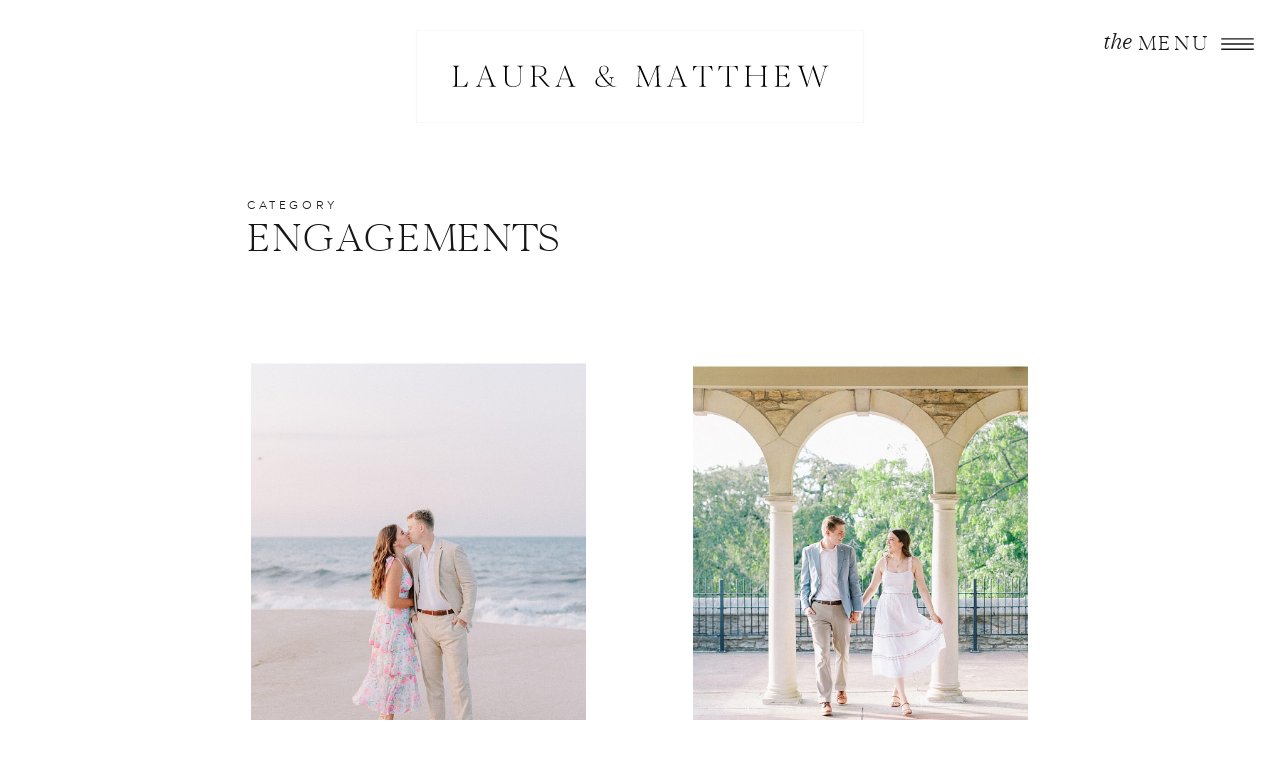

--- FILE ---
content_type: text/html; charset=UTF-8
request_url: https://lauraandmatthewphoto.com/category/engagements/page/2/
body_size: 20816
content:
<!DOCTYPE html>
<html lang="en-US" prefix="og: https://ogp.me/ns#" class="d">
<head>
<link rel="stylesheet" type="text/css" href="//lib.showit.co/engine/2.6.4/showit.css" />

<!-- Search Engine Optimization by Rank Math - https://rankmath.com/ -->
<title>Engagements Archives - Page 2 of 8 - lauraandmatthewphoto.com</title>
<meta name="robots" content="index, follow, max-snippet:-1, max-video-preview:-1, max-image-preview:large"/>
<link rel="canonical" href="https://lauraandmatthewphoto.com/category/engagements/page/2/" />
<link rel="prev" href="https://lauraandmatthewphoto.com/category/engagements/" />
<link rel="next" href="https://lauraandmatthewphoto.com/category/engagements/page/3/" />
<meta property="og:locale" content="en_US" />
<meta property="og:type" content="article" />
<meta property="og:title" content="Engagements Archives - Page 2 of 8 - lauraandmatthewphoto.com" />
<meta property="og:url" content="https://lauraandmatthewphoto.com/category/engagements/page/2/" />
<meta property="og:site_name" content="lauraandmatthewphoto.com" />
<meta property="article:publisher" content="https://www.facebook.com/lauraandmatthewphoto" />
<meta name="twitter:card" content="summary_large_image" />
<meta name="twitter:title" content="Engagements Archives - Page 2 of 8 - lauraandmatthewphoto.com" />
<meta name="twitter:label1" content="Posts" />
<meta name="twitter:data1" content="76" />
<script type="application/ld+json" class="rank-math-schema">{"@context":"https://schema.org","@graph":[{"@type":"LocalBusiness","@id":"https://lauraandmatthewphoto.com/#organization","name":"Laura and Matthew","url":"https://lauraandmatthewphoto.com","sameAs":["https://www.facebook.com/lauraandmatthewphoto"],"openingHours":["Monday,Tuesday,Wednesday,Thursday,Friday,Saturday,Sunday 09:00-17:00"]},{"@type":"WebSite","@id":"https://lauraandmatthewphoto.com/#website","url":"https://lauraandmatthewphoto.com","name":"Laura and Matthew","publisher":{"@id":"https://lauraandmatthewphoto.com/#organization"},"inLanguage":"en-US"},{"@type":"CollectionPage","@id":"https://lauraandmatthewphoto.com/category/engagements/page/2/#webpage","url":"https://lauraandmatthewphoto.com/category/engagements/page/2/","name":"Engagements Archives - Page 2 of 8 - lauraandmatthewphoto.com","isPartOf":{"@id":"https://lauraandmatthewphoto.com/#website"},"inLanguage":"en-US"}]}</script>
<!-- /Rank Math WordPress SEO plugin -->

<link rel="alternate" type="application/rss+xml" title="lauraandmatthewphoto.com &raquo; Feed" href="https://lauraandmatthewphoto.com/feed/" />
<link rel="alternate" type="application/rss+xml" title="lauraandmatthewphoto.com &raquo; Comments Feed" href="https://lauraandmatthewphoto.com/comments/feed/" />
<link rel="alternate" type="application/rss+xml" title="lauraandmatthewphoto.com &raquo; Engagements Category Feed" href="https://lauraandmatthewphoto.com/category/engagements/feed/" />
<script type="text/javascript">
/* <![CDATA[ */
window._wpemojiSettings = {"baseUrl":"https:\/\/s.w.org\/images\/core\/emoji\/16.0.1\/72x72\/","ext":".png","svgUrl":"https:\/\/s.w.org\/images\/core\/emoji\/16.0.1\/svg\/","svgExt":".svg","source":{"concatemoji":"https:\/\/lauraandmatthewphoto.com\/wp-includes\/js\/wp-emoji-release.min.js?ver=6.8.3"}};
/*! This file is auto-generated */
!function(s,n){var o,i,e;function c(e){try{var t={supportTests:e,timestamp:(new Date).valueOf()};sessionStorage.setItem(o,JSON.stringify(t))}catch(e){}}function p(e,t,n){e.clearRect(0,0,e.canvas.width,e.canvas.height),e.fillText(t,0,0);var t=new Uint32Array(e.getImageData(0,0,e.canvas.width,e.canvas.height).data),a=(e.clearRect(0,0,e.canvas.width,e.canvas.height),e.fillText(n,0,0),new Uint32Array(e.getImageData(0,0,e.canvas.width,e.canvas.height).data));return t.every(function(e,t){return e===a[t]})}function u(e,t){e.clearRect(0,0,e.canvas.width,e.canvas.height),e.fillText(t,0,0);for(var n=e.getImageData(16,16,1,1),a=0;a<n.data.length;a++)if(0!==n.data[a])return!1;return!0}function f(e,t,n,a){switch(t){case"flag":return n(e,"\ud83c\udff3\ufe0f\u200d\u26a7\ufe0f","\ud83c\udff3\ufe0f\u200b\u26a7\ufe0f")?!1:!n(e,"\ud83c\udde8\ud83c\uddf6","\ud83c\udde8\u200b\ud83c\uddf6")&&!n(e,"\ud83c\udff4\udb40\udc67\udb40\udc62\udb40\udc65\udb40\udc6e\udb40\udc67\udb40\udc7f","\ud83c\udff4\u200b\udb40\udc67\u200b\udb40\udc62\u200b\udb40\udc65\u200b\udb40\udc6e\u200b\udb40\udc67\u200b\udb40\udc7f");case"emoji":return!a(e,"\ud83e\udedf")}return!1}function g(e,t,n,a){var r="undefined"!=typeof WorkerGlobalScope&&self instanceof WorkerGlobalScope?new OffscreenCanvas(300,150):s.createElement("canvas"),o=r.getContext("2d",{willReadFrequently:!0}),i=(o.textBaseline="top",o.font="600 32px Arial",{});return e.forEach(function(e){i[e]=t(o,e,n,a)}),i}function t(e){var t=s.createElement("script");t.src=e,t.defer=!0,s.head.appendChild(t)}"undefined"!=typeof Promise&&(o="wpEmojiSettingsSupports",i=["flag","emoji"],n.supports={everything:!0,everythingExceptFlag:!0},e=new Promise(function(e){s.addEventListener("DOMContentLoaded",e,{once:!0})}),new Promise(function(t){var n=function(){try{var e=JSON.parse(sessionStorage.getItem(o));if("object"==typeof e&&"number"==typeof e.timestamp&&(new Date).valueOf()<e.timestamp+604800&&"object"==typeof e.supportTests)return e.supportTests}catch(e){}return null}();if(!n){if("undefined"!=typeof Worker&&"undefined"!=typeof OffscreenCanvas&&"undefined"!=typeof URL&&URL.createObjectURL&&"undefined"!=typeof Blob)try{var e="postMessage("+g.toString()+"("+[JSON.stringify(i),f.toString(),p.toString(),u.toString()].join(",")+"));",a=new Blob([e],{type:"text/javascript"}),r=new Worker(URL.createObjectURL(a),{name:"wpTestEmojiSupports"});return void(r.onmessage=function(e){c(n=e.data),r.terminate(),t(n)})}catch(e){}c(n=g(i,f,p,u))}t(n)}).then(function(e){for(var t in e)n.supports[t]=e[t],n.supports.everything=n.supports.everything&&n.supports[t],"flag"!==t&&(n.supports.everythingExceptFlag=n.supports.everythingExceptFlag&&n.supports[t]);n.supports.everythingExceptFlag=n.supports.everythingExceptFlag&&!n.supports.flag,n.DOMReady=!1,n.readyCallback=function(){n.DOMReady=!0}}).then(function(){return e}).then(function(){var e;n.supports.everything||(n.readyCallback(),(e=n.source||{}).concatemoji?t(e.concatemoji):e.wpemoji&&e.twemoji&&(t(e.twemoji),t(e.wpemoji)))}))}((window,document),window._wpemojiSettings);
/* ]]> */
</script>
<style id='wp-emoji-styles-inline-css' type='text/css'>

	img.wp-smiley, img.emoji {
		display: inline !important;
		border: none !important;
		box-shadow: none !important;
		height: 1em !important;
		width: 1em !important;
		margin: 0 0.07em !important;
		vertical-align: -0.1em !important;
		background: none !important;
		padding: 0 !important;
	}
</style>
<link rel='stylesheet' id='wp-block-library-css' href='https://lauraandmatthewphoto.com/wp-includes/css/dist/block-library/style.min.css?ver=6.8.3' type='text/css' media='all' />
<style id='classic-theme-styles-inline-css' type='text/css'>
/*! This file is auto-generated */
.wp-block-button__link{color:#fff;background-color:#32373c;border-radius:9999px;box-shadow:none;text-decoration:none;padding:calc(.667em + 2px) calc(1.333em + 2px);font-size:1.125em}.wp-block-file__button{background:#32373c;color:#fff;text-decoration:none}
</style>
<style id='global-styles-inline-css' type='text/css'>
:root{--wp--preset--aspect-ratio--square: 1;--wp--preset--aspect-ratio--4-3: 4/3;--wp--preset--aspect-ratio--3-4: 3/4;--wp--preset--aspect-ratio--3-2: 3/2;--wp--preset--aspect-ratio--2-3: 2/3;--wp--preset--aspect-ratio--16-9: 16/9;--wp--preset--aspect-ratio--9-16: 9/16;--wp--preset--color--black: #000000;--wp--preset--color--cyan-bluish-gray: #abb8c3;--wp--preset--color--white: #ffffff;--wp--preset--color--pale-pink: #f78da7;--wp--preset--color--vivid-red: #cf2e2e;--wp--preset--color--luminous-vivid-orange: #ff6900;--wp--preset--color--luminous-vivid-amber: #fcb900;--wp--preset--color--light-green-cyan: #7bdcb5;--wp--preset--color--vivid-green-cyan: #00d084;--wp--preset--color--pale-cyan-blue: #8ed1fc;--wp--preset--color--vivid-cyan-blue: #0693e3;--wp--preset--color--vivid-purple: #9b51e0;--wp--preset--gradient--vivid-cyan-blue-to-vivid-purple: linear-gradient(135deg,rgba(6,147,227,1) 0%,rgb(155,81,224) 100%);--wp--preset--gradient--light-green-cyan-to-vivid-green-cyan: linear-gradient(135deg,rgb(122,220,180) 0%,rgb(0,208,130) 100%);--wp--preset--gradient--luminous-vivid-amber-to-luminous-vivid-orange: linear-gradient(135deg,rgba(252,185,0,1) 0%,rgba(255,105,0,1) 100%);--wp--preset--gradient--luminous-vivid-orange-to-vivid-red: linear-gradient(135deg,rgba(255,105,0,1) 0%,rgb(207,46,46) 100%);--wp--preset--gradient--very-light-gray-to-cyan-bluish-gray: linear-gradient(135deg,rgb(238,238,238) 0%,rgb(169,184,195) 100%);--wp--preset--gradient--cool-to-warm-spectrum: linear-gradient(135deg,rgb(74,234,220) 0%,rgb(151,120,209) 20%,rgb(207,42,186) 40%,rgb(238,44,130) 60%,rgb(251,105,98) 80%,rgb(254,248,76) 100%);--wp--preset--gradient--blush-light-purple: linear-gradient(135deg,rgb(255,206,236) 0%,rgb(152,150,240) 100%);--wp--preset--gradient--blush-bordeaux: linear-gradient(135deg,rgb(254,205,165) 0%,rgb(254,45,45) 50%,rgb(107,0,62) 100%);--wp--preset--gradient--luminous-dusk: linear-gradient(135deg,rgb(255,203,112) 0%,rgb(199,81,192) 50%,rgb(65,88,208) 100%);--wp--preset--gradient--pale-ocean: linear-gradient(135deg,rgb(255,245,203) 0%,rgb(182,227,212) 50%,rgb(51,167,181) 100%);--wp--preset--gradient--electric-grass: linear-gradient(135deg,rgb(202,248,128) 0%,rgb(113,206,126) 100%);--wp--preset--gradient--midnight: linear-gradient(135deg,rgb(2,3,129) 0%,rgb(40,116,252) 100%);--wp--preset--font-size--small: 13px;--wp--preset--font-size--medium: 20px;--wp--preset--font-size--large: 36px;--wp--preset--font-size--x-large: 42px;--wp--preset--spacing--20: 0.44rem;--wp--preset--spacing--30: 0.67rem;--wp--preset--spacing--40: 1rem;--wp--preset--spacing--50: 1.5rem;--wp--preset--spacing--60: 2.25rem;--wp--preset--spacing--70: 3.38rem;--wp--preset--spacing--80: 5.06rem;--wp--preset--shadow--natural: 6px 6px 9px rgba(0, 0, 0, 0.2);--wp--preset--shadow--deep: 12px 12px 50px rgba(0, 0, 0, 0.4);--wp--preset--shadow--sharp: 6px 6px 0px rgba(0, 0, 0, 0.2);--wp--preset--shadow--outlined: 6px 6px 0px -3px rgba(255, 255, 255, 1), 6px 6px rgba(0, 0, 0, 1);--wp--preset--shadow--crisp: 6px 6px 0px rgba(0, 0, 0, 1);}:where(.is-layout-flex){gap: 0.5em;}:where(.is-layout-grid){gap: 0.5em;}body .is-layout-flex{display: flex;}.is-layout-flex{flex-wrap: wrap;align-items: center;}.is-layout-flex > :is(*, div){margin: 0;}body .is-layout-grid{display: grid;}.is-layout-grid > :is(*, div){margin: 0;}:where(.wp-block-columns.is-layout-flex){gap: 2em;}:where(.wp-block-columns.is-layout-grid){gap: 2em;}:where(.wp-block-post-template.is-layout-flex){gap: 1.25em;}:where(.wp-block-post-template.is-layout-grid){gap: 1.25em;}.has-black-color{color: var(--wp--preset--color--black) !important;}.has-cyan-bluish-gray-color{color: var(--wp--preset--color--cyan-bluish-gray) !important;}.has-white-color{color: var(--wp--preset--color--white) !important;}.has-pale-pink-color{color: var(--wp--preset--color--pale-pink) !important;}.has-vivid-red-color{color: var(--wp--preset--color--vivid-red) !important;}.has-luminous-vivid-orange-color{color: var(--wp--preset--color--luminous-vivid-orange) !important;}.has-luminous-vivid-amber-color{color: var(--wp--preset--color--luminous-vivid-amber) !important;}.has-light-green-cyan-color{color: var(--wp--preset--color--light-green-cyan) !important;}.has-vivid-green-cyan-color{color: var(--wp--preset--color--vivid-green-cyan) !important;}.has-pale-cyan-blue-color{color: var(--wp--preset--color--pale-cyan-blue) !important;}.has-vivid-cyan-blue-color{color: var(--wp--preset--color--vivid-cyan-blue) !important;}.has-vivid-purple-color{color: var(--wp--preset--color--vivid-purple) !important;}.has-black-background-color{background-color: var(--wp--preset--color--black) !important;}.has-cyan-bluish-gray-background-color{background-color: var(--wp--preset--color--cyan-bluish-gray) !important;}.has-white-background-color{background-color: var(--wp--preset--color--white) !important;}.has-pale-pink-background-color{background-color: var(--wp--preset--color--pale-pink) !important;}.has-vivid-red-background-color{background-color: var(--wp--preset--color--vivid-red) !important;}.has-luminous-vivid-orange-background-color{background-color: var(--wp--preset--color--luminous-vivid-orange) !important;}.has-luminous-vivid-amber-background-color{background-color: var(--wp--preset--color--luminous-vivid-amber) !important;}.has-light-green-cyan-background-color{background-color: var(--wp--preset--color--light-green-cyan) !important;}.has-vivid-green-cyan-background-color{background-color: var(--wp--preset--color--vivid-green-cyan) !important;}.has-pale-cyan-blue-background-color{background-color: var(--wp--preset--color--pale-cyan-blue) !important;}.has-vivid-cyan-blue-background-color{background-color: var(--wp--preset--color--vivid-cyan-blue) !important;}.has-vivid-purple-background-color{background-color: var(--wp--preset--color--vivid-purple) !important;}.has-black-border-color{border-color: var(--wp--preset--color--black) !important;}.has-cyan-bluish-gray-border-color{border-color: var(--wp--preset--color--cyan-bluish-gray) !important;}.has-white-border-color{border-color: var(--wp--preset--color--white) !important;}.has-pale-pink-border-color{border-color: var(--wp--preset--color--pale-pink) !important;}.has-vivid-red-border-color{border-color: var(--wp--preset--color--vivid-red) !important;}.has-luminous-vivid-orange-border-color{border-color: var(--wp--preset--color--luminous-vivid-orange) !important;}.has-luminous-vivid-amber-border-color{border-color: var(--wp--preset--color--luminous-vivid-amber) !important;}.has-light-green-cyan-border-color{border-color: var(--wp--preset--color--light-green-cyan) !important;}.has-vivid-green-cyan-border-color{border-color: var(--wp--preset--color--vivid-green-cyan) !important;}.has-pale-cyan-blue-border-color{border-color: var(--wp--preset--color--pale-cyan-blue) !important;}.has-vivid-cyan-blue-border-color{border-color: var(--wp--preset--color--vivid-cyan-blue) !important;}.has-vivid-purple-border-color{border-color: var(--wp--preset--color--vivid-purple) !important;}.has-vivid-cyan-blue-to-vivid-purple-gradient-background{background: var(--wp--preset--gradient--vivid-cyan-blue-to-vivid-purple) !important;}.has-light-green-cyan-to-vivid-green-cyan-gradient-background{background: var(--wp--preset--gradient--light-green-cyan-to-vivid-green-cyan) !important;}.has-luminous-vivid-amber-to-luminous-vivid-orange-gradient-background{background: var(--wp--preset--gradient--luminous-vivid-amber-to-luminous-vivid-orange) !important;}.has-luminous-vivid-orange-to-vivid-red-gradient-background{background: var(--wp--preset--gradient--luminous-vivid-orange-to-vivid-red) !important;}.has-very-light-gray-to-cyan-bluish-gray-gradient-background{background: var(--wp--preset--gradient--very-light-gray-to-cyan-bluish-gray) !important;}.has-cool-to-warm-spectrum-gradient-background{background: var(--wp--preset--gradient--cool-to-warm-spectrum) !important;}.has-blush-light-purple-gradient-background{background: var(--wp--preset--gradient--blush-light-purple) !important;}.has-blush-bordeaux-gradient-background{background: var(--wp--preset--gradient--blush-bordeaux) !important;}.has-luminous-dusk-gradient-background{background: var(--wp--preset--gradient--luminous-dusk) !important;}.has-pale-ocean-gradient-background{background: var(--wp--preset--gradient--pale-ocean) !important;}.has-electric-grass-gradient-background{background: var(--wp--preset--gradient--electric-grass) !important;}.has-midnight-gradient-background{background: var(--wp--preset--gradient--midnight) !important;}.has-small-font-size{font-size: var(--wp--preset--font-size--small) !important;}.has-medium-font-size{font-size: var(--wp--preset--font-size--medium) !important;}.has-large-font-size{font-size: var(--wp--preset--font-size--large) !important;}.has-x-large-font-size{font-size: var(--wp--preset--font-size--x-large) !important;}
:where(.wp-block-post-template.is-layout-flex){gap: 1.25em;}:where(.wp-block-post-template.is-layout-grid){gap: 1.25em;}
:where(.wp-block-columns.is-layout-flex){gap: 2em;}:where(.wp-block-columns.is-layout-grid){gap: 2em;}
:root :where(.wp-block-pullquote){font-size: 1.5em;line-height: 1.6;}
</style>
<link rel='stylesheet' id='pub-style-css' href='https://lauraandmatthewphoto.com/wp-content/themes/showit/pubs/jvsbv1mpsvipgpiikb23pg/20260113034027S4bv947/assets/pub.css?ver=1768275636' type='text/css' media='all' />
<script type="text/javascript" src="https://lauraandmatthewphoto.com/wp-includes/js/jquery/jquery.min.js?ver=3.7.1" id="jquery-core-js"></script>
<script type="text/javascript" id="jquery-core-js-after">
/* <![CDATA[ */
$ = jQuery;
/* ]]> */
</script>
<script type="text/javascript" src="https://lauraandmatthewphoto.com/wp-content/themes/showit/pubs/jvsbv1mpsvipgpiikb23pg/20260113034027S4bv947/assets/pub.js?ver=1768275636" id="pub-script-js"></script>
<link rel="https://api.w.org/" href="https://lauraandmatthewphoto.com/wp-json/" /><link rel="alternate" title="JSON" type="application/json" href="https://lauraandmatthewphoto.com/wp-json/wp/v2/categories/139" /><link rel="EditURI" type="application/rsd+xml" title="RSD" href="https://lauraandmatthewphoto.com/xmlrpc.php?rsd" />
<style type="text/css">.recentcomments a{display:inline !important;padding:0 !important;margin:0 !important;}</style>
<meta charset="UTF-8" />
<meta name="viewport" content="width=device-width, initial-scale=1" />
<link rel="icon" type="image/png" href="//static.showit.co/200/7GGIjHqpnTzGOmNdhFUwOA/88611/mk_10.png" />
<link rel="preconnect" href="https://static.showit.co" />

<link rel="preconnect" href="https://fonts.googleapis.com">
<link rel="preconnect" href="https://fonts.gstatic.com" crossorigin>
<link href="https://fonts.googleapis.com/css?family=Cormorant+Garamond:regular|Cormorant+Garamond:300italic|Questrial:regular" rel="stylesheet" type="text/css"/>
<style>
@font-face{font-family:Wensley Light;src:url('//static.showit.co/file/hvkts3weQNadYQPTdRFsVA/88611/wensley-light-webfont.woff');}
@font-face{font-family:Arapey Italic;src:url('//static.showit.co/file/xijiPrkGTj-lA3GcNwPU4A/88611/arapey-italic-webfont.woff');}
@font-face{font-family:Noah Regular;src:url('//static.showit.co/file/2a95lcUDRNewESoMSURoXA/88611/noah_regular-webfont.woff');}
@font-face{font-family:Noah Light;src:url('//static.showit.co/file/aH64SLRgTXKXlt0sgWuwOA/88611/noah_light-webfont.woff');}
</style>
<script id="init_data" type="application/json">
{"mobile":{"w":320},"desktop":{"w":1200,"bgFillType":"color","bgColor":"#000000:0"},"sid":"jvsbv1mpsvipgpiikb23pg","break":768,"assetURL":"//static.showit.co","contactFormId":"88611/202487","cfAction":"aHR0cHM6Ly9jbGllbnRzZXJ2aWNlLnNob3dpdC5jby9jb250YWN0Zm9ybQ==","sgAction":"aHR0cHM6Ly9jbGllbnRzZXJ2aWNlLnNob3dpdC5jby9zb2NpYWxncmlk","blockData":[{"slug":"navigation","visible":"a","states":[],"d":{"h":152,"w":1200,"locking":{"scrollOffset":1},"bgFillType":"color","bgColor":"colors-7","bgMediaType":"none"},"m":{"h":97,"w":320,"locking":{},"bgFillType":"color","bgColor":"colors-7","bgMediaType":"none"}},{"slug":"category","visible":"a","states":[],"d":{"h":112,"w":1200,"bgFillType":"color","bgColor":"#FFFFFF","bgMediaType":"none"},"m":{"h":100,"w":320,"bgFillType":"color","bgColor":"#FFFFFF","bgMediaType":"none"}},{"slug":"posts","visible":"a","states":[{"d":{"bgFillType":"color","bgColor":"#000000:0","bgMediaType":"none"},"m":{"bgFillType":"color","bgColor":"#000000:0","bgMediaType":"none"},"slug":"view-1"},{"d":{"bgFillType":"color","bgColor":"#000000:0","bgMediaType":"none"},"m":{"bgFillType":"color","bgColor":"#000000:0","bgMediaType":"none"},"slug":"view-2"}],"d":{"h":885,"w":1200,"nature":"dH","bgFillType":"color","bgColor":"colors-7","bgMediaType":"none"},"m":{"h":1457,"w":320,"bgFillType":"color","bgColor":"colors-7","bgMediaType":"none"},"ps":[{"trigger":"onscreen","type":"show","block":"pop-up","once":1}],"stateTrans":[{},{}]},{"slug":"end-post-loop-1","visible":"a","states":[],"d":{"h":1,"w":1200,"bgFillType":"color","bgColor":"#FFFFFF","bgMediaType":"none"},"m":{"h":1,"w":320,"bgFillType":"color","bgColor":"#FFFFFF","bgMediaType":"none"}},{"slug":"pagination","visible":"a","states":[],"d":{"h":153,"w":1200,"bgFillType":"color","bgColor":"colors-7","bgMediaType":"image","bgImage":{"key":"W0WUlUY5So-jvY_qz-ShYA/88611/7.jpg","aspect_ratio":1.33333,"title":"7","type":"asset"},"bgOpacity":20,"bgPos":"ct"},"m":{"h":236,"w":320,"bgFillType":"color","bgColor":"#FFFFFF","bgMediaType":"image","bgImage":{"key":"W0WUlUY5So-jvY_qz-ShYA/88611/7.jpg","aspect_ratio":1.33333,"title":"7","type":"asset"},"bgOpacity":20,"bgPos":"ct"}},{"slug":"lead-magnet","visible":"a","states":[],"d":{"h":803,"w":1200,"bgFillType":"color","bgColor":"colors-5","bgMediaType":"none"},"m":{"h":875,"w":320,"bgFillType":"color","bgColor":"colors-5","bgMediaType":"none"}},{"slug":"footer","visible":"a","states":[],"d":{"h":737,"w":1200,"bgFillType":"color","bgColor":"colors-7","bgMediaType":"none"},"m":{"h":1131,"w":320,"bgFillType":"color","bgColor":"colors-7","bgMediaType":"none"}},{"slug":"navigation-pop-out","visible":"a","states":[],"d":{"h":951,"w":1200,"locking":{"side":"t"},"nature":"wH","bgFillType":"color","bgColor":"colors-0:0","bgMediaType":"none"},"m":{"h":803,"w":320,"locking":{"side":"t"},"bgFillType":"color","bgColor":"colors-0:0","bgMediaType":"none"}}],"elementData":[{"type":"text","visible":"d","id":"navigation_0","blockId":"navigation","m":{"x":19,"y":99,"w":282,"h":41,"a":0},"d":{"x":1056,"y":31,"w":73,"h":25,"a":0,"lockH":"r"},"pc":[{"type":"show","block":"navigation-pop-out"}]},{"type":"icon","visible":"d","id":"navigation_1","blockId":"navigation","m":{"x":135,"y":11,"w":50,"h":50,"a":0},"d":{"x":1134,"y":12,"w":47,"h":64,"a":0,"lockH":"r"},"pc":[{"type":"show","block":"navigation-pop-out"}]},{"type":"text","visible":"d","id":"navigation_2","blockId":"navigation","m":{"x":112,"y":73,"w":96,"h":16,"a":0},"d":{"x":1017,"y":23,"w":40,"h":31,"a":0,"lockH":"r"}},{"type":"svg","visible":"d","id":"navigation_3","blockId":"navigation","m":{"x":9,"y":48,"w":303,"h":104,"a":0},"d":{"x":349,"y":18,"w":502,"h":117,"a":0},"c":{"key":"vj9B-8ChShGsv3wyqFkM4w/88611/lm_logos.svg","aspect_ratio":4.8}},{"type":"icon","visible":"m","id":"navigation_5","blockId":"navigation","m":{"x":276,"y":-6,"w":41,"h":44,"a":0},"d":{"x":550,"y":26,"w":100,"h":100,"a":0},"pc":[{"type":"show","block":"navigation-pop-out"}]},{"type":"text","visible":"m","id":"navigation_6","blockId":"navigation","m":{"x":12,"y":50,"w":297,"h":21,"a":0},"d":{"x":530,"y":53,"w":141,"h":47,"a":0}},{"type":"simple","visible":"m","id":"navigation_7","blockId":"navigation","m":{"x":30,"y":33,"w":262,"h":54,"a":0},"d":{"x":360,"y":46,"w":480,"h":60.800000000000004,"a":0}},{"type":"text","visible":"a","id":"category_0","blockId":"category","m":{"x":24,"y":50,"w":269,"h":38,"a":0},"d":{"x":207,"y":63,"w":239,"h":49,"a":0}},{"type":"text","visible":"a","id":"category_1","blockId":"category","m":{"x":24,"y":31,"w":282,"h":15,"a":0},"d":{"x":207,"y":44,"w":309,"h":15,"a":0}},{"type":"simple","visible":"a","id":"posts_view-1_0","blockId":"posts","m":{"x":26,"y":676,"w":118,"h":1,"a":0},"d":{"x":276,"y":714,"w":1,"h":130,"a":90,"lockV":"b"}},{"type":"text","visible":"a","id":"posts_view-1_1","blockId":"posts","m":{"x":26,"y":654,"w":217,"h":38,"a":0},"d":{"x":211,"y":757,"w":146,"h":19,"a":0,"lockV":"b"}},{"type":"text","visible":"a","id":"posts_view-1_2","blockId":"posts","m":{"x":26,"y":418,"w":266,"h":222,"a":0},"d":{"x":211,"y":619,"w":334,"h":121,"a":0,"lockV":"b"}},{"type":"graphic","visible":"a","id":"posts_view-1_3","blockId":"posts","m":{"x":26,"y":28,"w":267,"h":274,"a":0},"d":{"x":211,"y":96,"w":335,"h":412,"a":0},"c":{"key":"30wIjwOrT2WEh6UQEbr22A/88611/basilica-st-josaphat-wedding-milwaukee-220.jpg","aspect_ratio":0.6666}},{"type":"text","visible":"a","id":"posts_view-1_4","blockId":"posts","m":{"x":26,"y":327,"w":269,"h":77,"a":0},"d":{"x":209,"y":539,"w":336,"h":69,"a":0}},{"type":"simple","visible":"a","id":"posts_view-2_0","blockId":"posts","m":{"x":25,"y":1372,"w":129,"h":1,"a":0},"d":{"x":719,"y":717,"w":1,"h":131,"a":90,"lockV":"b"}},{"type":"text","visible":"a","id":"posts_view-2_1","blockId":"posts","m":{"x":25,"y":1352,"w":217,"h":38,"a":0},"d":{"x":653,"y":760,"w":146,"h":19,"a":0,"lockV":"b"}},{"type":"text","visible":"a","id":"posts_view-2_2","blockId":"posts","m":{"x":25,"y":1124,"w":266,"h":219,"a":0},"d":{"x":653,"y":622,"w":334,"h":121,"a":0,"lockV":"b"}},{"type":"graphic","visible":"a","id":"posts_view-2_3","blockId":"posts","m":{"x":25,"y":737,"w":267,"h":274,"a":0},"d":{"x":653,"y":99,"w":335,"h":412,"a":0},"c":{"key":"FKhn8ClcTaOH3jWq-LWOew/88611/floral-garden-party-inspired-wedding-basilica-st-josaphat-milwaukee-192.jpg","aspect_ratio":0.66675}},{"type":"text","visible":"a","id":"posts_view-2_4","blockId":"posts","m":{"x":25,"y":1039,"w":269,"h":77,"a":0},"d":{"x":653,"y":539,"w":336,"h":69,"a":0}},{"type":"text","visible":"a","id":"pagination_0","blockId":"pagination","m":{"x":31,"y":84,"w":259,"h":24,"a":0},"d":{"x":320,"y":76,"w":261,"h":19,"a":0}},{"type":"simple","visible":"a","id":"pagination_1","blockId":"pagination","m":{"x":136,"y":128,"w":49,"h":1,"a":0},"d":{"x":600,"y":59,"w":1,"h":44,"a":180}},{"type":"text","visible":"a","id":"pagination_2","blockId":"pagination","m":{"x":31,"y":148,"w":258,"h":25,"a":0},"d":{"x":623,"y":76,"w":404,"h":19,"a":0}},{"type":"simple","visible":"a","id":"lead-magnet_0","blockId":"lead-magnet","m":{"x":52,"y":761,"w":217,"h":48,"a":0},"d":{"x":649,"y":579,"w":207,"h":50,"a":0}},{"type":"text","visible":"a","id":"lead-magnet_1","blockId":"lead-magnet","m":{"x":52,"y":777,"w":217,"h":16,"a":0},"d":{"x":649,"y":596,"w":207,"h":17,"a":0}},{"type":"text","visible":"a","id":"lead-magnet_2","blockId":"lead-magnet","m":{"x":49,"y":606,"w":223,"h":135,"a":0},"d":{"x":649,"y":425,"w":353,"h":130,"a":0}},{"type":"text","visible":"a","id":"lead-magnet_3","blockId":"lead-magnet","m":{"x":58,"y":562,"w":205,"h":39,"a":0},"d":{"x":649,"y":371,"w":389,"h":47,"a":0}},{"type":"text","visible":"a","id":"lead-magnet_4","blockId":"lead-magnet","m":{"x":26,"y":481,"w":269,"h":81,"a":0},"d":{"x":642,"y":233,"w":330,"h":138,"a":0,"trIn":{"cl":"fadeIn","d":"0.5","dl":0.25}}},{"type":"text","visible":"a","id":"lead-magnet_5","blockId":"lead-magnet","m":{"x":17,"y":456,"w":287,"h":39,"a":0},"d":{"x":649,"y":187,"w":399,"h":32,"a":0}},{"type":"graphic","visible":"a","id":"lead-magnet_6","blockId":"lead-magnet","m":{"x":37,"y":81,"w":248,"h":347,"a":0,"gs":{"s":20}},"d":{"x":197,"y":130,"w":360,"h":544,"a":0,"gs":{"s":80},"trIn":{"cl":"fadeIn","d":"0.5","dl":0.25}},"c":{"key":"McFP0OOBQpm1_Cmr66QolA/88611/maria-stein-shrine-engagment-session-24.jpg","aspect_ratio":0.66675}},{"type":"simple","visible":"a","id":"footer_0","blockId":"footer","m":{"x":22,"y":215,"w":276,"h":787,"a":0},"d":{"x":-528,"y":386,"w":1728,"h":261,"a":0,"lockH":"s"}},{"type":"text","visible":"a","id":"footer_1","blockId":"footer","m":{"x":12,"y":1085,"w":297,"h":21,"a":0},"d":{"x":440,"y":689,"w":321,"h":30,"a":0}},{"type":"text","visible":"a","id":"footer_2","blockId":"footer","m":{"x":34,"y":1044,"w":254,"h":28,"a":0},"d":{"x":314,"y":670,"w":572,"h":13,"a":0}},{"type":"simple","visible":"m","id":"footer_3","blockId":"footer","m":{"x":-40,"y":1023,"w":388,"h":1,"a":0},"d":{"x":30,"y":335,"w":1141,"h":1,"a":0}},{"type":"text","visible":"a","id":"footer_4","blockId":"footer","m":{"x":82,"y":858,"w":156,"h":20,"a":0},"d":{"x":1051,"y":581,"w":87,"h":16,"a":0}},{"type":"text","visible":"a","id":"footer_5","blockId":"footer","m":{"x":82,"y":824,"w":156,"h":20,"a":0},"d":{"x":935,"y":581,"w":109,"h":16,"a":0}},{"type":"text","visible":"a","id":"footer_6","blockId":"footer","m":{"x":80,"y":768,"w":161,"h":34,"a":0},"d":{"x":727,"y":581,"w":121,"h":21,"a":0}},{"type":"text","visible":"a","id":"footer_7","blockId":"footer","m":{"x":82,"y":613,"w":156,"h":12,"a":0},"d":{"x":1087,"y":481,"w":89,"h":16,"a":0}},{"type":"text","visible":"a","id":"footer_8","blockId":"footer","m":{"x":82,"y":647,"w":156,"h":12,"a":0},"d":{"x":890,"y":517,"w":165,"h":16,"a":0}},{"type":"text","visible":"a","id":"footer_9","blockId":"footer","m":{"x":82,"y":581,"w":156,"h":11,"a":0},"d":{"x":890,"y":481,"w":100,"h":16,"a":0}},{"type":"text","visible":"a","id":"footer_10","blockId":"footer","m":{"x":82,"y":545,"w":156,"h":14,"a":0},"d":{"x":751,"y":517,"w":101,"h":16,"a":0}},{"type":"text","visible":"a","id":"footer_11","blockId":"footer","m":{"x":62,"y":513,"w":196,"h":11,"a":0},"d":{"x":751,"y":481,"w":53,"h":16,"a":0}},{"type":"text","visible":"a","id":"footer_12","blockId":"footer","m":{"x":161,"y":928,"w":118,"h":25,"a":0},"d":{"x":473,"y":469,"w":168,"h":36,"a":0}},{"type":"simple","visible":"a","id":"footer_13","blockId":"footer","m":{"x":22,"y":428,"w":276,"h":1,"a":0},"d":{"x":151,"y":516,"w":214,"h":1,"a":270}},{"type":"social","visible":"a","id":"footer_14","blockId":"footer","m":{"x":22,"y":76,"w":276,"h":83,"a":0},"d":{"x":0,"y":110,"w":1200,"h":208,"a":0,"lockH":"s"}},{"type":"simple","visible":"a","id":"footer_15","blockId":"footer","m":{"x":-58,"y":36,"w":423,"h":1,"a":0},"d":{"x":-10,"y":50,"w":1264,"h":1,"a":0,"lockH":"s"}},{"type":"svg","visible":"d","id":"footer_16","blockId":"footer","m":{"x":75,"y":227,"w":194,"h":185,"a":0},"d":{"x":0,"y":333,"w":215,"h":356,"a":0},"c":{"key":"DN_XjW42RLG6lAYcocsXcg/88611/5.svg","aspect_ratio":1}},{"type":"text","visible":"a","id":"footer_17","blockId":"footer","m":{"x":-14,"y":953,"w":262,"h":25,"a":0},"d":{"x":319,"y":506,"w":168,"h":46,"a":0}},{"type":"text","visible":"a","id":"footer_18","blockId":"footer","m":{"x":67,"y":926,"w":125,"h":25,"a":0},"d":{"x":391,"y":466,"w":76,"h":36,"a":0}},{"type":"text","visible":"a","id":"footer_19","blockId":"footer","m":{"x":95,"y":952,"w":262,"h":25,"a":0},"d":{"x":440,"y":502,"w":234,"h":54,"a":0}},{"type":"simple","visible":"a","id":"footer_20","blockId":"footer","m":{"x":22,"y":745,"w":276,"h":1,"a":0},"d":{"x":850,"y":588,"w":61,"h":1,"a":180}},{"type":"text","visible":"a","id":"footer_21","blockId":"footer","m":{"x":82,"y":680,"w":156,"h":12,"a":0},"d":{"x":1087,"y":517,"w":89,"h":16,"a":0}},{"type":"text","visible":"d","id":"footer_22","blockId":"footer","m":{"x":190,"y":773,"w":196,"h":11,"a":0},"d":{"x":731,"y":478,"w":13,"h":16,"a":0}},{"type":"text","visible":"d","id":"footer_23","blockId":"footer","m":{"x":179,"y":794,"w":196,"h":11,"a":0},"d":{"x":727,"y":513,"w":13,"h":16,"a":0}},{"type":"text","visible":"d","id":"footer_24","blockId":"footer","m":{"x":178,"y":805,"w":196,"h":11,"a":0},"d":{"x":861,"y":478,"w":13,"h":16,"a":0}},{"type":"text","visible":"d","id":"footer_25","blockId":"footer","m":{"x":174,"y":816,"w":196,"h":11,"a":0},"d":{"x":860,"y":514,"w":13,"h":16,"a":0}},{"type":"text","visible":"d","id":"footer_26","blockId":"footer","m":{"x":160,"y":778,"w":196,"h":11,"a":0},"d":{"x":1057,"y":479,"w":25,"h":16,"a":0}},{"type":"text","visible":"d","id":"footer_27","blockId":"footer","m":{"x":154,"y":753,"w":196,"h":11,"a":0},"d":{"x":1055,"y":513,"w":51,"h":16,"a":0}},{"type":"text","visible":"m","id":"footer_28","blockId":"footer","m":{"x":61,"y":457,"w":200,"h":32,"a":0},"d":{"x":340,"y":588,"w":121,"h":21,"a":0}},{"type":"simple","visible":"m","id":"footer_29","blockId":"footer","m":{"x":16,"y":898,"w":276,"h":1,"a":0},"d":{"x":463,"y":595,"w":61,"h":1,"a":180}},{"type":"graphic","visible":"m","id":"footer_30","blockId":"footer","m":{"x":67,"y":227,"w":194,"h":185,"a":0},"d":{"x":0,"y":333,"w":215,"h":356,"a":0},"c":{"key":"Xyi8B0-NQ3KbjutRULkJ4Q/88611/l_and_m_logos_100_x_100_px_1000_x_1000_px.png","aspect_ratio":1}},{"type":"simple","visible":"a","id":"navigation-pop-out_0","blockId":"navigation-pop-out","m":{"x":-5,"y":0,"w":325,"h":623,"a":0},"d":{"x":505,"y":2,"w":695,"h":758,"a":0,"lockH":"r","lockV":"s"}},{"type":"icon","visible":"a","id":"navigation-pop-out_1","blockId":"navigation-pop-out","m":{"x":266,"y":17,"w":38,"h":40,"a":0,"lockV":"t"},"d":{"x":1125,"y":26,"w":49,"h":46,"a":0,"lockH":"r","lockV":"t"},"pc":[{"type":"hide","block":"navigation-pop-out"}]},{"type":"text","visible":"a","id":"navigation-pop-out_2","blockId":"navigation-pop-out","m":{"x":37,"y":328,"w":156,"h":38,"a":0},"d":{"x":914,"y":498,"w":178,"h":41,"a":0,"lockH":"r","lockV":"t"}},{"type":"text","visible":"a","id":"navigation-pop-out_3","blockId":"navigation-pop-out","m":{"x":37,"y":171,"w":156,"h":38,"a":0},"d":{"x":914,"y":271,"w":211,"h":38,"a":0,"lockH":"r","lockV":"t"}},{"type":"text","visible":"a","id":"navigation-pop-out_4","blockId":"navigation-pop-out","m":{"x":37,"y":119,"w":156,"h":38,"a":0},"d":{"x":914,"y":196,"w":135,"h":39,"a":0,"lockH":"r","lockV":"t"}},{"type":"text","visible":"a","id":"navigation-pop-out_5","blockId":"navigation-pop-out","m":{"x":37,"y":67,"w":156,"h":38,"a":0},"d":{"x":914,"y":119,"w":142,"h":40,"a":0,"lockH":"r","lockV":"t"}},{"type":"simple","visible":"d","id":"navigation-pop-out_6","blockId":"navigation-pop-out","m":{"x":110,"y":520,"w":100,"h":1,"a":0},"d":{"x":681,"y":633,"w":1,"h":81,"a":90,"lockH":"r"}},{"type":"text","visible":"d","id":"navigation-pop-out_7","blockId":"navigation-pop-out","m":{"x":52,"y":499,"w":217,"h":16,"a":0},"d":{"x":598,"y":653,"w":167,"h":18,"a":0,"lockH":"r","lockV":"t"}},{"type":"text","visible":"d","id":"navigation-pop-out_8","blockId":"navigation-pop-out","m":{"x":30,"y":461,"w":260,"h":26,"a":0},"d":{"x":594,"y":619,"w":176,"h":23,"a":0,"lockH":"r","lockV":"t"}},{"type":"text","visible":"d","id":"navigation-pop-out_9","blockId":"navigation-pop-out","m":{"x":30,"y":418,"w":260,"h":42,"a":0},"d":{"x":574,"y":586,"w":217,"h":34,"a":0,"lockH":"r","lockV":"t"}},{"type":"graphic","visible":"d","id":"navigation-pop-out_10","blockId":"navigation-pop-out","m":{"x":55,"y":182,"w":210,"h":210,"a":0},"d":{"x":592,"y":391,"w":180,"h":181,"a":0,"gs":{"s":40},"trIn":{"cl":"fadeIn","d":"0.5","dl":0.5},"lockH":"r","lockV":"t"},"c":{"key":"m4Zu5IuOydUZ8LCrNDJYOg/88611/st-gertrude-cincinnati-catholic-wedding_4.jpg","aspect_ratio":0.75}},{"type":"simple","visible":"d","id":"navigation-pop-out_11","blockId":"navigation-pop-out","m":{"x":110,"y":520,"w":100,"h":1,"a":0},"d":{"x":857,"y":0,"w":1,"h":760,"a":0,"lockH":"r","lockV":"s"}},{"type":"simple","visible":"a","id":"navigation-pop-out_12","blockId":"navigation-pop-out","m":{"x":176,"y":530,"w":100,"h":1,"a":0},"d":{"x":681,"y":318,"w":1,"h":81,"a":90,"lockH":"r"}},{"type":"text","visible":"a","id":"navigation-pop-out_13","blockId":"navigation-pop-out","m":{"x":158,"y":506,"w":136,"h":16,"a":0},"d":{"x":598,"y":338,"w":167,"h":18,"a":0,"lockH":"r","lockV":"t"}},{"type":"text","visible":"a","id":"navigation-pop-out_14","blockId":"navigation-pop-out","m":{"x":96,"y":477,"w":260,"h":26,"a":0},"d":{"x":593,"y":305,"w":176,"h":23,"a":0,"lockH":"r","lockV":"t"}},{"type":"text","visible":"a","id":"navigation-pop-out_15","blockId":"navigation-pop-out","m":{"x":101,"y":448,"w":260,"h":29,"a":0},"d":{"x":592,"y":272,"w":180,"h":34,"a":0,"lockH":"r","lockV":"t"}},{"type":"graphic","visible":"a","id":"navigation-pop-out_16","blockId":"navigation-pop-out","m":{"x":19,"y":425,"w":133,"h":119,"a":0},"d":{"x":592,"y":72,"w":180,"h":181,"a":0,"gs":{"s":50},"trIn":{"cl":"fadeIn","d":"0.5","dl":0.5},"lockH":"r","lockV":"t"},"c":{"key":"e0Hc2ZSBQC6qNCbOQKXOnA/88611/catholic-wedding-st-stanislaus-kostka-pittsburgh-omni-william-penn-hotel-106.jpg","aspect_ratio":0.66675}},{"type":"text","visible":"d","id":"navigation-pop-out_17","blockId":"navigation-pop-out","m":{"x":30,"y":461,"w":260,"h":26,"a":0},"d":{"x":922,"y":41,"w":200,"h":26,"a":0,"lockH":"r","lockV":"t"}},{"type":"text","visible":"d","id":"navigation-pop-out_18","blockId":"navigation-pop-out","m":{"x":30,"y":461,"w":260,"h":26,"a":0},"d":{"x":920,"y":582,"w":87,"h":26,"a":0,"lockH":"r","lockV":"t"}},{"type":"icon","visible":"a","id":"navigation-pop-out_19","blockId":"navigation-pop-out","m":{"x":37,"y":377,"w":31,"h":31,"a":0},"d":{"x":1038,"y":576,"w":27,"h":38,"a":0,"lockH":"r","lockV":"t"}},{"type":"icon","visible":"a","id":"navigation-pop-out_20","blockId":"navigation-pop-out","m":{"x":85,"y":377,"w":31,"h":31,"a":0},"d":{"x":1079,"y":576,"w":27,"h":38,"a":0,"lockH":"r","lockV":"t"}},{"type":"text","visible":"a","id":"navigation-pop-out_21","blockId":"navigation-pop-out","m":{"x":37,"y":276,"w":156,"h":38,"a":0},"d":{"x":914,"y":421,"w":175,"h":40,"a":0,"lockH":"r","lockV":"t"}},{"type":"text","visible":"a","id":"navigation-pop-out_22","blockId":"navigation-pop-out","m":{"x":37,"y":224,"w":156,"h":38,"a":0},"d":{"x":914,"y":346,"w":211,"h":38,"a":0,"lockH":"r","lockV":"t"}}]}
</script>
<link
rel="stylesheet"
type="text/css"
href="https://cdnjs.cloudflare.com/ajax/libs/animate.css/3.4.0/animate.min.css"
/>


<script src="//lib.showit.co/engine/2.6.4/showit-lib.min.js"></script>
<script src="//lib.showit.co/engine/2.6.4/showit.min.js"></script>
<script>

function initPage(){

}
</script>

<style id="si-page-css">
html.m {background-color:rgba(0,0,0,0);}
html.d {background-color:rgba(0,0,0,0);}
.d .se:has(.st-primary) {border-radius:10px;box-shadow:none;opacity:1;overflow:hidden;transition-duration:0.5s;}
.d .st-primary {padding:10px 14px 10px 14px;border-width:0px;border-color:rgba(23,23,23,1);background-color:rgba(23,23,23,1);background-image:none;border-radius:inherit;transition-duration:0.5s;}
.d .st-primary span {color:rgba(255,255,255,1);font-family:'Questrial';font-weight:400;font-style:normal;font-size:12px;text-align:center;text-transform:uppercase;letter-spacing:0.3em;line-height:1.5;transition-duration:0.5s;}
.d .se:has(.st-primary:hover), .d .se:has(.trigger-child-hovers:hover .st-primary) {}
.d .st-primary.se-button:hover, .d .trigger-child-hovers:hover .st-primary.se-button {background-color:rgba(23,23,23,1);background-image:none;transition-property:background-color,background-image;}
.d .st-primary.se-button:hover span, .d .trigger-child-hovers:hover .st-primary.se-button span {}
.m .se:has(.st-primary) {border-radius:10px;box-shadow:none;opacity:1;overflow:hidden;}
.m .st-primary {padding:10px 14px 10px 14px;border-width:0px;border-color:rgba(23,23,23,1);background-color:rgba(23,23,23,1);background-image:none;border-radius:inherit;}
.m .st-primary span {color:rgba(255,255,255,1);font-family:'Questrial';font-weight:400;font-style:normal;font-size:11px;text-align:center;text-transform:uppercase;letter-spacing:0.3em;line-height:1.5;}
.d .se:has(.st-secondary) {border-radius:10px;box-shadow:none;opacity:1;overflow:hidden;transition-duration:0.5s;}
.d .st-secondary {padding:10px 14px 10px 14px;border-width:2px;border-color:rgba(23,23,23,1);background-color:rgba(0,0,0,0);background-image:none;border-radius:inherit;transition-duration:0.5s;}
.d .st-secondary span {color:rgba(23,23,23,1);font-family:'Questrial';font-weight:400;font-style:normal;font-size:12px;text-align:center;text-transform:uppercase;letter-spacing:0.3em;line-height:1.5;transition-duration:0.5s;}
.d .se:has(.st-secondary:hover), .d .se:has(.trigger-child-hovers:hover .st-secondary) {}
.d .st-secondary.se-button:hover, .d .trigger-child-hovers:hover .st-secondary.se-button {border-color:rgba(23,23,23,0.7);background-color:rgba(0,0,0,0);background-image:none;transition-property:border-color,background-color,background-image;}
.d .st-secondary.se-button:hover span, .d .trigger-child-hovers:hover .st-secondary.se-button span {color:rgba(23,23,23,0.7);transition-property:color;}
.m .se:has(.st-secondary) {border-radius:10px;box-shadow:none;opacity:1;overflow:hidden;}
.m .st-secondary {padding:10px 14px 10px 14px;border-width:2px;border-color:rgba(23,23,23,1);background-color:rgba(0,0,0,0);background-image:none;border-radius:inherit;}
.m .st-secondary span {color:rgba(23,23,23,1);font-family:'Questrial';font-weight:400;font-style:normal;font-size:11px;text-align:center;text-transform:uppercase;letter-spacing:0.3em;line-height:1.5;}
.d .st-d-title,.d .se-wpt h1 {color:rgba(23,23,23,1);text-transform:uppercase;line-height:1.1;letter-spacing:0em;font-size:42px;text-align:center;font-family:'Cormorant Garamond';font-weight:400;font-style:normal;}
.d .se-wpt h1 {margin-bottom:30px;}
.d .st-d-title.se-rc a {color:rgba(23,23,23,1);}
.d .st-d-title.se-rc a:hover {text-decoration:underline;color:rgba(23,23,23,1);opacity:0.8;}
.m .st-m-title,.m .se-wpt h1 {color:rgba(23,23,23,1);text-transform:uppercase;line-height:1.1;letter-spacing:0em;font-size:36px;text-align:center;font-family:'Cormorant Garamond';font-weight:400;font-style:normal;}
.m .se-wpt h1 {margin-bottom:20px;}
.m .st-m-title.se-rc a {color:rgba(23,23,23,1);}
.m .st-m-title.se-rc a:hover {text-decoration:underline;color:rgba(23,23,23,1);opacity:0.8;}
.d .st-d-heading,.d .se-wpt h2 {color:rgba(23,23,23,1);line-height:1.1;letter-spacing:0em;font-size:25px;text-align:center;font-family:'Cormorant Garamond';font-weight:300;font-style:italic;}
.d .se-wpt h2 {margin-bottom:24px;}
.d .st-d-heading.se-rc a {color:rgba(23,23,23,1);}
.d .st-d-heading.se-rc a:hover {text-decoration:underline;color:rgba(23,23,23,1);opacity:0.8;}
.m .st-m-heading,.m .se-wpt h2 {color:rgba(23,23,23,1);line-height:1.1;letter-spacing:0em;font-size:22px;text-align:center;font-family:'Cormorant Garamond';font-weight:300;font-style:italic;}
.m .se-wpt h2 {margin-bottom:20px;}
.m .st-m-heading.se-rc a {color:rgba(23,23,23,1);}
.m .st-m-heading.se-rc a:hover {text-decoration:underline;color:rgba(23,23,23,1);opacity:0.8;}
.d .st-d-subheading,.d .se-wpt h3 {color:rgba(23,23,23,1);text-transform:uppercase;line-height:1.5;letter-spacing:0.3em;font-size:12px;text-align:center;font-family:'Questrial';font-weight:400;font-style:normal;}
.d .se-wpt h3 {margin-bottom:10px;}
.d .st-d-subheading.se-rc a {color:rgba(23,23,23,1);}
.d .st-d-subheading.se-rc a:hover {text-decoration:underline;color:rgba(23,23,23,1);opacity:0.8;}
.m .st-m-subheading,.m .se-wpt h3 {color:rgba(23,23,23,1);text-transform:uppercase;line-height:1.5;letter-spacing:0.3em;font-size:11px;text-align:center;font-family:'Questrial';font-weight:400;font-style:normal;}
.m .se-wpt h3 {margin-bottom:10px;}
.m .st-m-subheading.se-rc a {color:rgba(23,23,23,1);}
.m .st-m-subheading.se-rc a:hover {text-decoration:underline;color:rgba(23,23,23,1);opacity:0.8;}
.d .st-d-paragraph {color:rgba(23,23,23,1);line-height:1.5;letter-spacing:0em;font-size:17px;text-align:left;font-family:'Questrial';font-weight:400;font-style:normal;}
.d .se-wpt p {margin-bottom:16px;}
.d .st-d-paragraph.se-rc a {color:rgba(23,23,23,1);}
.d .st-d-paragraph.se-rc a:hover {text-decoration:underline;color:rgba(23,23,23,1);opacity:0.8;}
.m .st-m-paragraph {color:rgba(23,23,23,1);line-height:1.6;letter-spacing:0em;font-size:17px;text-align:left;font-family:'Questrial';font-weight:400;font-style:normal;}
.m .se-wpt p {margin-bottom:16px;}
.m .st-m-paragraph.se-rc a {color:rgba(23,23,23,1);}
.m .st-m-paragraph.se-rc a:hover {text-decoration:underline;color:rgba(23,23,23,1);opacity:0.8;}
.sib-navigation {z-index:15;}
.m .sib-navigation {height:97px;}
.d .sib-navigation {height:152px;}
.m .sib-navigation .ss-bg {background-color:rgba(255,255,255,1);}
.d .sib-navigation .ss-bg {background-color:rgba(255,255,255,1);}
.d .sie-navigation_0 {left:1056px;top:31px;width:73px;height:25px;}
.m .sie-navigation_0 {left:19px;top:99px;width:282px;height:41px;display:none;}
.d .sie-navigation_0-text {text-transform:none;letter-spacing:0.1em;font-size:22px;text-align:right;font-family:'Wensley Light';font-weight:400;font-style:normal;}
.m .sie-navigation_0-text {text-transform:lowercase;letter-spacing:0em;}
.d .sie-navigation_1 {left:1134px;top:12px;width:47px;height:64px;}
.m .sie-navigation_1 {left:135px;top:11px;width:50px;height:50px;display:none;}
.d .sie-navigation_1 svg {fill:rgba(23,23,23,1);}
.m .sie-navigation_1 svg {fill:rgba(23,23,23,1);}
.d .sie-navigation_2 {left:1017px;top:23px;width:40px;height:31px;}
.m .sie-navigation_2 {left:112px;top:73px;width:96px;height:16px;display:none;}
.d .sie-navigation_2-text {text-transform:none;letter-spacing:0em;font-size:25px;font-family:'Arapey Italic';font-weight:400;font-style:normal;}
.m .sie-navigation_2-text {text-transform:none;letter-spacing:0em;font-size:11px;font-family:'Arapey Italic';font-weight:400;font-style:normal;}
.d .sie-navigation_3 {left:349px;top:18px;width:502px;height:117px;}
.m .sie-navigation_3 {left:9px;top:48px;width:303px;height:104px;display:none;}
.d .sie-navigation_3 .se-img {background-repeat:no-repeat;background-position:50%;background-size:contain;border-radius:inherit;}
.m .sie-navigation_3 .se-img {background-repeat:no-repeat;background-position:50%;background-size:contain;border-radius:inherit;}
.d .sie-navigation_5 {left:550px;top:26px;width:100px;height:100px;display:none;}
.m .sie-navigation_5 {left:276px;top:-6px;width:41px;height:44px;}
.d .sie-navigation_5 svg {fill:rgba(23,23,23,1);}
.m .sie-navigation_5 svg {fill:rgba(23,23,23,1);}
.d .sie-navigation_6 {left:530px;top:53px;width:141px;height:47px;display:none;}
.m .sie-navigation_6 {left:12px;top:50px;width:297px;height:21px;}
.d .sie-navigation_6-text {letter-spacing:0.1em;font-size:42px;font-family:'Wensley Light';font-weight:400;font-style:normal;}
.m .sie-navigation_6-text {letter-spacing:0.1em;font-size:20px;font-family:'Wensley Light';font-weight:400;font-style:normal;}
.d .sie-navigation_7 {left:360px;top:46px;width:480px;height:60.800000000000004px;display:none;}
.m .sie-navigation_7 {left:30px;top:33px;width:262px;height:54px;}
.d .sie-navigation_7 .se-simple:hover {}
.m .sie-navigation_7 .se-simple:hover {}
.d .sie-navigation_7 .se-simple {border-color:rgba(23,23,23,0.5);border-width:1px;background-color:rgba(0,0,0,0);border-style:solid;border-radius:inherit;}
.m .sie-navigation_7 .se-simple {border-color:rgba(23,23,23,0.5);border-width:1px;background-color:rgba(0,0,0,0);border-style:solid;border-radius:inherit;}
.m .sib-category {height:100px;}
.d .sib-category {height:112px;}
.m .sib-category .ss-bg {background-color:rgba(255,255,255,1);}
.d .sib-category .ss-bg {background-color:rgba(255,255,255,1);}
.d .sie-category_0 {left:207px;top:63px;width:239px;height:49px;}
.m .sie-category_0 {left:24px;top:50px;width:269px;height:38px;}
.d .sie-category_0-text {text-align:left;font-family:'Wensley Light';font-weight:400;font-style:normal;}
.m .sie-category_0-text {text-align:left;font-family:'Wensley Light';font-weight:400;font-style:normal;}
.d .sie-category_1 {left:207px;top:44px;width:309px;height:15px;}
.m .sie-category_1 {left:24px;top:31px;width:282px;height:15px;}
.d .sie-category_1-text {text-align:left;font-family:'Noah Regular';font-weight:400;font-style:normal;overflow:hidden;}
.m .sie-category_1-text {text-align:left;font-family:'Noah Regular';font-weight:400;font-style:normal;}
.m .sib-posts {height:1457px;}
.d .sib-posts {height:885px;}
.m .sib-posts .ss-bg {background-color:rgba(255,255,255,1);}
.d .sib-posts .ss-bg {background-color:rgba(255,255,255,1);}
.d .sib-posts.sb-nd-dH .sc {height:885px;}
.m .sib-posts .sis-posts_view-1 {background-color:rgba(0,0,0,0);}
.d .sib-posts .sis-posts_view-1 {background-color:rgba(0,0,0,0);}
.d .sie-posts_view-1_0 {left:276px;top:714px;width:1px;height:130px;}
.m .sie-posts_view-1_0 {left:26px;top:676px;width:118px;height:1px;}
.d .sie-posts_view-1_0 .se-simple:hover {}
.m .sie-posts_view-1_0 .se-simple:hover {}
.d .sie-posts_view-1_0 .se-simple {background-color:rgba(151,171,175,0.6);}
.m .sie-posts_view-1_0 .se-simple {background-color:rgba(151,171,175,0.6);}
.d .sie-posts_view-1_1:hover {opacity:1;transition-duration:0.5s;transition-property:opacity;}
.m .sie-posts_view-1_1:hover {opacity:1;transition-duration:0.5s;transition-property:opacity;}
.d .sie-posts_view-1_1 {left:211px;top:757px;width:146px;height:19px;transition-duration:0.5s;transition-property:opacity;}
.m .sie-posts_view-1_1 {left:26px;top:654px;width:217px;height:38px;transition-duration:0.5s;transition-property:opacity;}
.d .sie-posts_view-1_1-text:hover {color:rgba(39,46,50,1);}
.m .sie-posts_view-1_1-text:hover {color:rgba(39,46,50,1);}
.d .sie-posts_view-1_1-text {text-align:left;font-family:'Noah Light';font-weight:400;font-style:normal;transition-duration:0.5s;transition-property:color;}
.m .sie-posts_view-1_1-text {text-align:left;font-family:'Noah Light';font-weight:400;font-style:normal;transition-duration:0.5s;transition-property:color;}
.d .sie-posts_view-1_2 {left:211px;top:619px;width:334px;height:121px;}
.m .sie-posts_view-1_2 {left:26px;top:418px;width:266px;height:222px;}
.d .sie-posts_view-1_2-text {font-family:'Noah Light';font-weight:400;font-style:normal;overflow:hidden;}
.m .sie-posts_view-1_2-text {font-size:13px;font-family:'Noah Light';font-weight:400;font-style:normal;overflow:hidden;}
.d .sie-posts_view-1_3 {left:211px;top:96px;width:335px;height:412px;}
.m .sie-posts_view-1_3 {left:26px;top:28px;width:267px;height:274px;}
.d .sie-posts_view-1_3 .se-img img {object-fit: cover;object-position: 50% 50%;border-radius: inherit;height: 100%;width: 100%;}
.m .sie-posts_view-1_3 .se-img img {object-fit: cover;object-position: 50% 50%;border-radius: inherit;height: 100%;width: 100%;}
.d .sie-posts_view-1_4 {left:209px;top:539px;width:336px;height:69px;}
.m .sie-posts_view-1_4 {left:26px;top:327px;width:269px;height:77px;}
.d .sie-posts_view-1_4-text {text-transform:uppercase;line-height:1.1;letter-spacing:0em;font-size:27px;text-align:left;font-family:'Wensley Light';font-weight:400;font-style:normal;}
.m .sie-posts_view-1_4-text {text-transform:uppercase;line-height:1.1;letter-spacing:0em;font-size:23px;text-align:left;font-family:'Wensley Light';font-weight:400;font-style:normal;overflow:hidden;}
.m .sib-posts .sis-posts_view-2 {background-color:rgba(0,0,0,0);}
.d .sib-posts .sis-posts_view-2 {background-color:rgba(0,0,0,0);}
.d .sie-posts_view-2_0 {left:719px;top:717px;width:1px;height:131px;}
.m .sie-posts_view-2_0 {left:25px;top:1372px;width:129px;height:1px;}
.d .sie-posts_view-2_0 .se-simple:hover {}
.m .sie-posts_view-2_0 .se-simple:hover {}
.d .sie-posts_view-2_0 .se-simple {background-color:rgba(151,171,175,0.6);}
.m .sie-posts_view-2_0 .se-simple {background-color:rgba(151,171,175,0.6);}
.d .sie-posts_view-2_1:hover {opacity:1;transition-duration:0.5s;transition-property:opacity;}
.m .sie-posts_view-2_1:hover {opacity:1;transition-duration:0.5s;transition-property:opacity;}
.d .sie-posts_view-2_1 {left:653px;top:760px;width:146px;height:19px;transition-duration:0.5s;transition-property:opacity;}
.m .sie-posts_view-2_1 {left:25px;top:1352px;width:217px;height:38px;transition-duration:0.5s;transition-property:opacity;}
.d .sie-posts_view-2_1-text:hover {color:rgba(39,46,50,1);}
.m .sie-posts_view-2_1-text:hover {color:rgba(39,46,50,1);}
.d .sie-posts_view-2_1-text {text-align:left;font-family:'Noah Light';font-weight:400;font-style:normal;transition-duration:0.5s;transition-property:color;}
.m .sie-posts_view-2_1-text {text-align:left;font-family:'Noah Light';font-weight:400;font-style:normal;transition-duration:0.5s;transition-property:color;}
.d .sie-posts_view-2_2 {left:653px;top:622px;width:334px;height:121px;}
.m .sie-posts_view-2_2 {left:25px;top:1124px;width:266px;height:219px;}
.d .sie-posts_view-2_2-text {line-height:1.5;font-family:'Noah Light';font-weight:400;font-style:normal;overflow:hidden;}
.m .sie-posts_view-2_2-text {line-height:1.3;font-family:'Noah Light';font-weight:400;font-style:normal;overflow:hidden;}
.d .sie-posts_view-2_3 {left:653px;top:99px;width:335px;height:412px;}
.m .sie-posts_view-2_3 {left:25px;top:737px;width:267px;height:274px;}
.d .sie-posts_view-2_3 .se-img img {object-fit: cover;object-position: 50% 50%;border-radius: inherit;height: 100%;width: 100%;}
.m .sie-posts_view-2_3 .se-img img {object-fit: cover;object-position: 50% 50%;border-radius: inherit;height: 100%;width: 100%;}
.d .sie-posts_view-2_4 {left:653px;top:539px;width:336px;height:69px;}
.m .sie-posts_view-2_4 {left:25px;top:1039px;width:269px;height:77px;}
.d .sie-posts_view-2_4-text {text-transform:uppercase;line-height:1.1;letter-spacing:0em;font-size:27px;text-align:left;font-family:'Wensley Light';font-weight:400;font-style:normal;}
.m .sie-posts_view-2_4-text {text-transform:uppercase;line-height:1.1;letter-spacing:0em;font-size:23px;text-align:left;font-family:'Wensley Light';font-weight:400;font-style:normal;overflow:hidden;}
.m .sib-end-post-loop-1 {height:1px;}
.d .sib-end-post-loop-1 {height:1px;}
.m .sib-end-post-loop-1 .ss-bg {background-color:rgba(255,255,255,1);}
.d .sib-end-post-loop-1 .ss-bg {background-color:rgba(255,255,255,1);}
.m .sib-pagination {height:236px;}
.d .sib-pagination {height:153px;}
.m .sib-pagination .ss-bg {background-color:rgba(255,255,255,1);}
.d .sib-pagination .ss-bg {background-color:rgba(255,255,255,1);}
.d .sie-pagination_0:hover {opacity:1;transition-duration:0.5s;transition-property:opacity;}
.m .sie-pagination_0:hover {opacity:1;transition-duration:0.5s;transition-property:opacity;}
.d .sie-pagination_0 {left:320px;top:76px;width:261px;height:19px;transition-duration:0.5s;transition-property:opacity;}
.m .sie-pagination_0 {left:31px;top:84px;width:259px;height:24px;transition-duration:0.5s;transition-property:opacity;}
.d .sie-pagination_0-text:hover {color:rgba(39,46,50,1);}
.m .sie-pagination_0-text:hover {color:rgba(39,46,50,1);}
.d .sie-pagination_0-text {text-transform:uppercase;letter-spacing:0.2em;font-size:16px;text-align:right;font-family:'Noah Regular';font-weight:400;font-style:normal;transition-duration:0.5s;transition-property:color;}
.m .sie-pagination_0-text {text-transform:uppercase;letter-spacing:0.2em;font-size:13px;text-align:center;font-family:'Noah Regular';font-weight:400;font-style:normal;transition-duration:0.5s;transition-property:color;}
.d .sie-pagination_1 {left:600px;top:59px;width:1px;height:44px;}
.m .sie-pagination_1 {left:136px;top:128px;width:49px;height:1px;}
.d .sie-pagination_1 .se-simple:hover {}
.m .sie-pagination_1 .se-simple:hover {}
.d .sie-pagination_1 .se-simple {background-color:rgba(23,23,23,0.4);}
.m .sie-pagination_1 .se-simple {background-color:rgba(23,23,23,0.5);}
.d .sie-pagination_2:hover {opacity:1;transition-duration:0.5s;transition-property:opacity;}
.m .sie-pagination_2:hover {opacity:1;transition-duration:0.5s;transition-property:opacity;}
.d .sie-pagination_2 {left:623px;top:76px;width:404px;height:19px;transition-duration:0.5s;transition-property:opacity;}
.m .sie-pagination_2 {left:31px;top:148px;width:258px;height:25px;transition-duration:0.5s;transition-property:opacity;}
.d .sie-pagination_2-text:hover {color:rgba(39,46,50,1);}
.m .sie-pagination_2-text:hover {color:rgba(39,46,50,1);}
.d .sie-pagination_2-text {text-transform:uppercase;letter-spacing:0.2em;font-size:16px;text-align:left;font-family:'Noah Regular';font-weight:400;font-style:normal;transition-duration:0.5s;transition-property:color;}
.m .sie-pagination_2-text {text-transform:uppercase;letter-spacing:0.2em;font-size:13px;text-align:center;font-family:'Noah Regular';font-weight:400;font-style:normal;transition-duration:0.5s;transition-property:color;}
.m .sib-lead-magnet {height:875px;}
.d .sib-lead-magnet {height:803px;}
.m .sib-lead-magnet .ss-bg {background-color:rgba(39,46,50,1);}
.d .sib-lead-magnet .ss-bg {background-color:rgba(39,46,50,1);}
.d .sie-lead-magnet_0 {left:649px;top:579px;width:207px;height:50px;}
.m .sie-lead-magnet_0 {left:52px;top:761px;width:217px;height:48px;}
.d .sie-lead-magnet_0 .se-simple:hover {}
.m .sie-lead-magnet_0 .se-simple:hover {}
.d .sie-lead-magnet_0 .se-simple {border-color:rgba(255,255,255,1);border-width:1px;background-color:rgba(0,0,0,0);border-style:solid;border-radius:inherit;}
.m .sie-lead-magnet_0 .se-simple {border-color:rgba(255,255,255,1);border-width:1px;background-color:rgba(0,0,0,0);border-style:solid;border-radius:inherit;}
.d .sie-lead-magnet_1 {left:649px;top:596px;width:207px;height:17px;}
.m .sie-lead-magnet_1 {left:52px;top:777px;width:217px;height:16px;}
.d .sie-lead-magnet_1-text {color:rgba(255,255,255,1);font-size:12px;font-family:'Wensley Light';font-weight:400;font-style:normal;}
.m .sie-lead-magnet_1-text {color:rgba(255,255,255,1);font-family:'Wensley Light';font-weight:400;font-style:normal;}
.d .sie-lead-magnet_2 {left:649px;top:425px;width:353px;height:130px;}
.m .sie-lead-magnet_2 {left:49px;top:606px;width:223px;height:135px;}
.d .sie-lead-magnet_2-text {color:rgba(255,255,255,1);letter-spacing:0em;font-size:17px;text-align:left;font-family:'Noah Light';font-weight:400;font-style:normal;}
.m .sie-lead-magnet_2-text {color:rgba(255,255,255,1);line-height:1.6;font-size:13px;text-align:center;font-family:'Noah Light';font-weight:400;font-style:normal;}
.d .sie-lead-magnet_3 {left:649px;top:371px;width:389px;height:47px;}
.m .sie-lead-magnet_3 {left:58px;top:562px;width:205px;height:39px;}
.d .sie-lead-magnet_3-text {color:rgba(255,255,255,1);text-transform:none;line-height:1.2;letter-spacing:0em;font-size:30px;text-align:left;font-family:'Wensley Light';font-weight:400;font-style:normal;}
.m .sie-lead-magnet_3-text {color:rgba(255,255,255,1);text-transform:none;line-height:1.6;letter-spacing:0em;font-size:18px;text-align:center;font-family:'Wensley Light';font-weight:400;font-style:normal;}
.d .sie-lead-magnet_4 {left:642px;top:233px;width:330px;height:138px;}
.m .sie-lead-magnet_4 {left:26px;top:481px;width:269px;height:81px;}
.d .sie-lead-magnet_4-text {color:rgba(255,255,255,1);text-transform:uppercase;line-height:0.9;letter-spacing:0em;font-size:77px;text-align:left;font-family:'Wensley Light';font-weight:400;font-style:normal;}
.m .sie-lead-magnet_4-text {color:rgba(255,255,255,1);text-transform:uppercase;line-height:1;letter-spacing:0em;font-size:41px;text-align:center;font-family:'Wensley Light';font-weight:400;font-style:normal;}
.d .sie-lead-magnet_5 {left:649px;top:187px;width:399px;height:32px;}
.m .sie-lead-magnet_5 {left:17px;top:456px;width:287px;height:39px;}
.d .sie-lead-magnet_5-text {color:rgba(255,255,255,1);text-transform:lowercase;line-height:1.4;letter-spacing:0em;font-size:32px;text-align:left;font-family:'Arapey Italic';font-weight:400;font-style:normal;}
.m .sie-lead-magnet_5-text {color:rgba(255,255,255,1);text-transform:lowercase;line-height:1.5;letter-spacing:0em;font-size:18px;text-align:center;font-family:'Arapey Italic';font-weight:400;font-style:normal;}
.d .sie-lead-magnet_6 {left:197px;top:130px;width:360px;height:544px;}
.m .sie-lead-magnet_6 {left:37px;top:81px;width:248px;height:347px;}
.d .sie-lead-magnet_6 .se-img {background-repeat:no-repeat;background-size:cover;background-position:80% 80%;border-radius:inherit;}
.m .sie-lead-magnet_6 .se-img {background-repeat:no-repeat;background-size:cover;background-position:20% 20%;border-radius:inherit;}
.sib-footer {z-index:1;}
.m .sib-footer {height:1131px;}
.d .sib-footer {height:737px;}
.m .sib-footer .ss-bg {background-color:rgba(255,255,255,1);}
.d .sib-footer .ss-bg {background-color:rgba(255,255,255,1);}
.d .sie-footer_0 {left:-528px;top:386px;width:1728px;height:261px;}
.m .sie-footer_0 {left:22px;top:215px;width:276px;height:787px;}
.d .sie-footer_0 .se-simple:hover {}
.m .sie-footer_0 .se-simple:hover {}
.d .sie-footer_0 .se-simple {background-color:rgba(242,242,242,1);}
.m .sie-footer_0 .se-simple {background-color:rgba(242,242,242,1);}
.d .sie-footer_1 {left:440px;top:689px;width:321px;height:30px;}
.m .sie-footer_1 {left:12px;top:1085px;width:297px;height:21px;}
.d .sie-footer_1-text {text-transform:uppercase;letter-spacing:0.3em;font-size:9px;text-align:center;font-family:'Noah Regular';font-weight:400;font-style:normal;}
.m .sie-footer_1-text {color:rgba(23,23,23,1);text-transform:uppercase;line-height:1.5;letter-spacing:0.2em;font-size:10px;text-align:center;font-family:'Noah Regular';font-weight:400;font-style:normal;}
.d .sie-footer_2 {left:314px;top:670px;width:572px;height:13px;}
.m .sie-footer_2 {left:34px;top:1044px;width:254px;height:28px;}
.d .sie-footer_2-text {text-transform:uppercase;letter-spacing:0.3em;font-size:9px;text-align:center;font-family:'Noah Regular';font-weight:400;font-style:normal;}
.m .sie-footer_2-text {color:rgba(23,23,23,1);text-transform:uppercase;line-height:1.5;letter-spacing:0.2em;font-size:10px;text-align:center;font-family:'Noah Regular';font-weight:400;font-style:normal;}
.d .sie-footer_3 {left:30px;top:335px;width:1141px;height:1px;display:none;}
.m .sie-footer_3 {left:-40px;top:1023px;width:388px;height:1px;}
.d .sie-footer_3 .se-simple:hover {}
.m .sie-footer_3 .se-simple:hover {}
.d .sie-footer_3 .se-simple {background-color:rgba(50,50,50,1);}
.m .sie-footer_3 .se-simple {background-color:rgba(50,50,50,1);}
.d .sie-footer_4:hover {opacity:1;transition-duration:0.5s;transition-property:opacity;}
.m .sie-footer_4:hover {opacity:1;transition-duration:0.5s;transition-property:opacity;}
.d .sie-footer_4 {left:1051px;top:581px;width:87px;height:16px;transition-duration:0.5s;transition-property:opacity;}
.m .sie-footer_4 {left:82px;top:858px;width:156px;height:20px;transition-duration:0.5s;transition-property:opacity;}
.d .sie-footer_4-text:hover {color:rgba(39,46,50,1);}
.m .sie-footer_4-text:hover {color:rgba(39,46,50,1);}
.d .sie-footer_4-text {text-transform:uppercase;letter-spacing:0.3em;font-size:11px;text-align:left;font-family:'Noah Regular';font-weight:400;font-style:normal;transition-duration:0.5s;transition-property:color;}
.m .sie-footer_4-text {font-family:'Noah Regular';font-weight:400;font-style:normal;transition-duration:0.5s;transition-property:color;}
.d .sie-footer_5:hover {opacity:1;transition-duration:0.5s;transition-property:opacity;}
.m .sie-footer_5:hover {opacity:1;transition-duration:0.5s;transition-property:opacity;}
.d .sie-footer_5 {left:935px;top:581px;width:109px;height:16px;transition-duration:0.5s;transition-property:opacity;}
.m .sie-footer_5 {left:82px;top:824px;width:156px;height:20px;transition-duration:0.5s;transition-property:opacity;}
.d .sie-footer_5-text:hover {color:rgba(39,46,50,1);}
.m .sie-footer_5-text:hover {color:rgba(39,46,50,1);}
.d .sie-footer_5-text {text-transform:uppercase;letter-spacing:0.3em;font-size:11px;text-align:left;font-family:'Noah Regular';font-weight:400;font-style:normal;transition-duration:0.5s;transition-property:color;}
.m .sie-footer_5-text {font-family:'Noah Regular';font-weight:400;font-style:normal;transition-duration:0.5s;transition-property:color;}
.d .sie-footer_6 {left:727px;top:581px;width:121px;height:21px;}
.m .sie-footer_6 {left:80px;top:768px;width:161px;height:34px;}
.d .sie-footer_6-text {color:rgba(47,82,89,1);line-height:1.1;letter-spacing:0.05em;font-size:14px;text-align:left;font-family:'Arapey Italic';font-weight:400;font-style:normal;}
.m .sie-footer_6-text {color:rgba(47,82,89,1);line-height:1.2;font-size:23px;text-align:center;font-family:'Arapey Italic';font-weight:400;font-style:normal;}
.d .sie-footer_7:hover {opacity:1;transition-duration:0.5s;transition-property:opacity;}
.m .sie-footer_7:hover {opacity:1;transition-duration:0.5s;transition-property:opacity;}
.d .sie-footer_7 {left:1087px;top:481px;width:89px;height:16px;transition-duration:0.5s;transition-property:opacity;}
.m .sie-footer_7 {left:82px;top:613px;width:156px;height:12px;transition-duration:0.5s;transition-property:opacity;}
.d .sie-footer_7-text:hover {color:rgba(39,46,50,1);}
.m .sie-footer_7-text:hover {color:rgba(39,46,50,1);}
.d .sie-footer_7-text {text-transform:uppercase;letter-spacing:0.3em;font-size:13px;text-align:left;font-family:'Noah Regular';font-weight:400;font-style:normal;transition-duration:0.5s;transition-property:color;}
.m .sie-footer_7-text {font-family:'Noah Regular';font-weight:400;font-style:normal;transition-duration:0.5s;transition-property:color;}
.d .sie-footer_8:hover {opacity:1;transition-duration:0.5s;transition-property:opacity;}
.m .sie-footer_8:hover {opacity:1;transition-duration:0.5s;transition-property:opacity;}
.d .sie-footer_8 {left:890px;top:517px;width:165px;height:16px;transition-duration:0.5s;transition-property:opacity;}
.m .sie-footer_8 {left:82px;top:647px;width:156px;height:12px;transition-duration:0.5s;transition-property:opacity;}
.d .sie-footer_8-text:hover {color:rgba(39,46,50,1);}
.m .sie-footer_8-text:hover {color:rgba(39,46,50,1);}
.d .sie-footer_8-text {text-transform:uppercase;letter-spacing:0.3em;font-size:13px;text-align:left;font-family:'Noah Regular';font-weight:400;font-style:normal;transition-duration:0.5s;transition-property:color;}
.m .sie-footer_8-text {font-family:'Noah Regular';font-weight:400;font-style:normal;transition-duration:0.5s;transition-property:color;}
.d .sie-footer_9:hover {opacity:1;transition-duration:0.5s;transition-property:opacity;}
.m .sie-footer_9:hover {opacity:1;transition-duration:0.5s;transition-property:opacity;}
.d .sie-footer_9 {left:890px;top:481px;width:100px;height:16px;transition-duration:0.5s;transition-property:opacity;}
.m .sie-footer_9 {left:82px;top:581px;width:156px;height:11px;transition-duration:0.5s;transition-property:opacity;}
.d .sie-footer_9-text:hover {color:rgba(39,46,50,1);}
.m .sie-footer_9-text:hover {color:rgba(39,46,50,1);}
.d .sie-footer_9-text {text-transform:uppercase;letter-spacing:0.3em;font-size:13px;text-align:left;font-family:'Noah Regular';font-weight:400;font-style:normal;transition-duration:0.5s;transition-property:color;}
.m .sie-footer_9-text {font-family:'Noah Regular';font-weight:400;font-style:normal;transition-duration:0.5s;transition-property:color;}
.d .sie-footer_10:hover {opacity:1;transition-duration:0.5s;transition-property:opacity;}
.m .sie-footer_10:hover {opacity:1;transition-duration:0.5s;transition-property:opacity;}
.d .sie-footer_10 {left:751px;top:517px;width:101px;height:16px;transition-duration:0.5s;transition-property:opacity;}
.m .sie-footer_10 {left:82px;top:545px;width:156px;height:14px;transition-duration:0.5s;transition-property:opacity;}
.d .sie-footer_10-text:hover {color:rgba(39,46,50,1);}
.m .sie-footer_10-text:hover {color:rgba(39,46,50,1);}
.d .sie-footer_10-text {text-transform:uppercase;letter-spacing:0.3em;font-size:13px;text-align:left;font-family:'Noah Regular';font-weight:400;font-style:normal;transition-duration:0.5s;transition-property:color;}
.m .sie-footer_10-text {font-family:'Noah Regular';font-weight:400;font-style:normal;transition-duration:0.5s;transition-property:color;}
.d .sie-footer_11:hover {opacity:1;transition-duration:0.5s;transition-property:opacity;}
.m .sie-footer_11:hover {opacity:1;transition-duration:0.5s;transition-property:opacity;}
.d .sie-footer_11 {left:751px;top:481px;width:53px;height:16px;transition-duration:0.5s;transition-property:opacity;}
.m .sie-footer_11 {left:62px;top:513px;width:196px;height:11px;transition-duration:0.5s;transition-property:opacity;}
.d .sie-footer_11-text:hover {color:rgba(39,46,50,1);}
.m .sie-footer_11-text:hover {color:rgba(39,46,50,1);}
.d .sie-footer_11-text {text-transform:uppercase;letter-spacing:0.3em;font-size:13px;text-align:left;font-family:'Noah Regular';font-weight:400;font-style:normal;transition-duration:0.5s;transition-property:color;}
.m .sie-footer_11-text {font-family:'Noah Regular';font-weight:400;font-style:normal;transition-duration:0.5s;transition-property:color;}
.d .sie-footer_12 {left:473px;top:469px;width:168px;height:36px;}
.m .sie-footer_12 {left:161px;top:928px;width:118px;height:25px;}
.d .sie-footer_12-text {line-height:1.7;letter-spacing:0.1em;font-size:28px;text-align:center;font-family:'Wensley Light';font-weight:400;font-style:normal;}
.m .sie-footer_12-text {line-height:1.7;letter-spacing:0.1em;font-size:20px;text-align:center;font-family:'Wensley Light';font-weight:400;font-style:normal;}
.d .sie-footer_13 {left:151px;top:516px;width:214px;height:1px;}
.m .sie-footer_13 {left:22px;top:428px;width:276px;height:1px;}
.d .sie-footer_13 .se-simple:hover {}
.m .sie-footer_13 .se-simple:hover {}
.d .sie-footer_13 .se-simple {background-color:rgba(151,171,175,1);}
.m .sie-footer_13 .se-simple {background-color:rgba(151,171,175,1);}
.d .sie-footer_14 {left:0px;top:110px;width:1200px;height:208px;}
.m .sie-footer_14 {left:22px;top:76px;width:276px;height:83px;}
.d .sie-footer_14 .sg-img-container {display:inline-flex;justify-content:center;grid-template-columns:repeat(auto-fit, 208px);gap:17px;}
.d .sie-footer_14 .si-social-image {height:208px;width:208px;}
.m .sie-footer_14 .sg-img-container {display:grid;justify-content:space-between;grid-template-columns:repeat(auto-fit, 83px);gap:autopx;}
.m .sie-footer_14 .si-social-image {height:83px;width:83px;}
.sie-footer_14 {overflow:hidden;}
.sie-footer_14 .si-social-grid {overflow:hidden;}
.sie-footer_14 img {border:none;object-fit:cover;max-height:100%;}
.d .sie-footer_15 {left:-10px;top:50px;width:1264px;height:1px;}
.m .sie-footer_15 {left:-58px;top:36px;width:423px;height:1px;}
.d .sie-footer_15 .se-simple:hover {}
.m .sie-footer_15 .se-simple:hover {}
.d .sie-footer_15 .se-simple {background-color:rgba(50,50,50,1);}
.m .sie-footer_15 .se-simple {background-color:rgba(50,50,50,1);}
.d .sie-footer_16 {left:0px;top:333px;width:215px;height:356px;}
.m .sie-footer_16 {left:75px;top:227px;width:194px;height:185px;display:none;}
.d .sie-footer_16 .se-img {background-repeat:no-repeat;background-position:50%;background-size:contain;border-radius:inherit;}
.m .sie-footer_16 .se-img {background-repeat:no-repeat;background-position:50%;background-size:contain;border-radius:inherit;}
.d .sie-footer_17 {left:319px;top:506px;width:168px;height:46px;}
.m .sie-footer_17 {left:-14px;top:953px;width:262px;height:25px;}
.d .sie-footer_17-text {line-height:1.7;letter-spacing:0.1em;font-size:28px;text-align:center;font-family:'Wensley Light';font-weight:400;font-style:normal;}
.m .sie-footer_17-text {line-height:1.7;letter-spacing:0.1em;font-size:20px;text-align:center;font-family:'Wensley Light';font-weight:400;font-style:normal;}
.d .sie-footer_18 {left:391px;top:466px;width:76px;height:36px;}
.m .sie-footer_18 {left:67px;top:926px;width:125px;height:25px;}
.d .sie-footer_18-text {color:rgba(47,82,89,1);text-transform:none;line-height:1.7;letter-spacing:0em;font-size:31px;text-align:center;font-family:'Arapey Italic';font-weight:400;font-style:normal;}
.m .sie-footer_18-text {color:rgba(47,82,89,1);text-transform:none;line-height:1.7;letter-spacing:0em;font-size:21px;text-align:center;font-family:'Arapey Italic';font-weight:400;font-style:normal;}
.d .sie-footer_19 {left:440px;top:502px;width:234px;height:54px;}
.m .sie-footer_19 {left:95px;top:952px;width:262px;height:25px;}
.d .sie-footer_19-text {color:rgba(47,82,89,1);text-transform:none;line-height:1.7;letter-spacing:0em;font-size:31px;text-align:center;font-family:'Arapey Italic';font-weight:400;font-style:normal;}
.m .sie-footer_19-text {color:rgba(47,82,89,1);text-transform:none;line-height:1.7;letter-spacing:0em;font-size:21px;text-align:center;font-family:'Arapey Italic';font-weight:400;font-style:normal;}
.d .sie-footer_20 {left:850px;top:588px;width:61px;height:1px;}
.m .sie-footer_20 {left:22px;top:745px;width:276px;height:1px;}
.d .sie-footer_20 .se-simple:hover {}
.m .sie-footer_20 .se-simple:hover {}
.d .sie-footer_20 .se-simple {background-color:rgba(151,171,175,1);}
.m .sie-footer_20 .se-simple {background-color:rgba(151,171,175,1);}
.d .sie-footer_21:hover {opacity:1;transition-duration:0.5s;transition-property:opacity;}
.m .sie-footer_21:hover {opacity:1;transition-duration:0.5s;transition-property:opacity;}
.d .sie-footer_21 {left:1087px;top:517px;width:89px;height:16px;transition-duration:0.5s;transition-property:opacity;}
.m .sie-footer_21 {left:82px;top:680px;width:156px;height:12px;transition-duration:0.5s;transition-property:opacity;}
.d .sie-footer_21-text:hover {color:rgba(39,46,50,1);}
.m .sie-footer_21-text:hover {color:rgba(39,46,50,1);}
.d .sie-footer_21-text {text-transform:uppercase;letter-spacing:0.3em;font-size:13px;text-align:left;font-family:'Noah Regular';font-weight:400;font-style:normal;transition-duration:0.5s;transition-property:color;}
.m .sie-footer_21-text {font-family:'Noah Regular';font-weight:400;font-style:normal;transition-duration:0.5s;transition-property:color;}
.d .sie-footer_22:hover {opacity:1;transition-duration:0.5s;transition-property:opacity;}
.m .sie-footer_22:hover {opacity:1;transition-duration:0.5s;transition-property:opacity;}
.d .sie-footer_22 {left:731px;top:478px;width:13px;height:16px;transition-duration:0.5s;transition-property:opacity;}
.m .sie-footer_22 {left:190px;top:773px;width:196px;height:11px;display:none;transition-duration:0.5s;transition-property:opacity;}
.d .sie-footer_22-text:hover {color:rgba(39,46,50,1);}
.m .sie-footer_22-text:hover {color:rgba(39,46,50,1);}
.d .sie-footer_22-text {text-transform:uppercase;letter-spacing:0.3em;font-size:19px;text-align:left;font-family:'Noah Regular';font-weight:400;font-style:normal;transition-duration:0.5s;transition-property:color;}
.m .sie-footer_22-text {transition-duration:0.5s;transition-property:color;}
.d .sie-footer_23:hover {opacity:1;transition-duration:0.5s;transition-property:opacity;}
.m .sie-footer_23:hover {opacity:1;transition-duration:0.5s;transition-property:opacity;}
.d .sie-footer_23 {left:727px;top:513px;width:13px;height:16px;transition-duration:0.5s;transition-property:opacity;}
.m .sie-footer_23 {left:179px;top:794px;width:196px;height:11px;display:none;transition-duration:0.5s;transition-property:opacity;}
.d .sie-footer_23-text:hover {color:rgba(39,46,50,1);}
.m .sie-footer_23-text:hover {color:rgba(39,46,50,1);}
.d .sie-footer_23-text {text-transform:uppercase;letter-spacing:0em;font-size:19px;text-align:left;font-family:'Noah Regular';font-weight:400;font-style:normal;transition-duration:0.5s;transition-property:color;}
.m .sie-footer_23-text {transition-duration:0.5s;transition-property:color;}
.d .sie-footer_24:hover {opacity:1;transition-duration:0.5s;transition-property:opacity;}
.m .sie-footer_24:hover {opacity:1;transition-duration:0.5s;transition-property:opacity;}
.d .sie-footer_24 {left:861px;top:478px;width:13px;height:16px;transition-duration:0.5s;transition-property:opacity;}
.m .sie-footer_24 {left:178px;top:805px;width:196px;height:11px;display:none;transition-duration:0.5s;transition-property:opacity;}
.d .sie-footer_24-text:hover {color:rgba(39,46,50,1);}
.m .sie-footer_24-text:hover {color:rgba(39,46,50,1);}
.d .sie-footer_24-text {text-transform:uppercase;letter-spacing:0em;font-size:19px;text-align:left;font-family:'Noah Regular';font-weight:400;font-style:normal;transition-duration:0.5s;transition-property:color;}
.m .sie-footer_24-text {transition-duration:0.5s;transition-property:color;}
.d .sie-footer_25:hover {opacity:1;transition-duration:0.5s;transition-property:opacity;}
.m .sie-footer_25:hover {opacity:1;transition-duration:0.5s;transition-property:opacity;}
.d .sie-footer_25 {left:860px;top:514px;width:13px;height:16px;transition-duration:0.5s;transition-property:opacity;}
.m .sie-footer_25 {left:174px;top:816px;width:196px;height:11px;display:none;transition-duration:0.5s;transition-property:opacity;}
.d .sie-footer_25-text:hover {color:rgba(39,46,50,1);}
.m .sie-footer_25-text:hover {color:rgba(39,46,50,1);}
.d .sie-footer_25-text {text-transform:uppercase;letter-spacing:0em;font-size:19px;text-align:left;font-family:'Noah Regular';font-weight:400;font-style:normal;transition-duration:0.5s;transition-property:color;}
.m .sie-footer_25-text {transition-duration:0.5s;transition-property:color;}
.d .sie-footer_26:hover {opacity:1;transition-duration:0.5s;transition-property:opacity;}
.m .sie-footer_26:hover {opacity:1;transition-duration:0.5s;transition-property:opacity;}
.d .sie-footer_26 {left:1057px;top:479px;width:25px;height:16px;transition-duration:0.5s;transition-property:opacity;}
.m .sie-footer_26 {left:160px;top:778px;width:196px;height:11px;display:none;transition-duration:0.5s;transition-property:opacity;}
.d .sie-footer_26-text:hover {color:rgba(39,46,50,1);}
.m .sie-footer_26-text:hover {color:rgba(39,46,50,1);}
.d .sie-footer_26-text {text-transform:uppercase;letter-spacing:0em;font-size:19px;text-align:left;font-family:'Noah Regular';font-weight:400;font-style:normal;transition-duration:0.5s;transition-property:color;}
.m .sie-footer_26-text {transition-duration:0.5s;transition-property:color;}
.d .sie-footer_27:hover {opacity:1;transition-duration:0.5s;transition-property:opacity;}
.m .sie-footer_27:hover {opacity:1;transition-duration:0.5s;transition-property:opacity;}
.d .sie-footer_27 {left:1055px;top:513px;width:51px;height:16px;transition-duration:0.5s;transition-property:opacity;}
.m .sie-footer_27 {left:154px;top:753px;width:196px;height:11px;display:none;transition-duration:0.5s;transition-property:opacity;}
.d .sie-footer_27-text:hover {color:rgba(39,46,50,1);}
.m .sie-footer_27-text:hover {color:rgba(39,46,50,1);}
.d .sie-footer_27-text {text-transform:uppercase;letter-spacing:0em;font-size:19px;text-align:left;font-family:'Noah Regular';font-weight:400;font-style:normal;transition-duration:0.5s;transition-property:color;}
.m .sie-footer_27-text {transition-duration:0.5s;transition-property:color;}
.d .sie-footer_28 {left:340px;top:588px;width:121px;height:21px;display:none;}
.m .sie-footer_28 {left:61px;top:457px;width:200px;height:32px;}
.d .sie-footer_28-text {color:rgba(47,82,89,1);line-height:1.1;letter-spacing:0.05em;font-size:14px;text-align:left;font-family:'Arapey Italic';font-weight:400;font-style:normal;}
.m .sie-footer_28-text {color:rgba(47,82,89,1);line-height:1.2;font-size:23px;text-align:center;font-family:'Arapey Italic';font-weight:400;font-style:normal;}
.d .sie-footer_29 {left:463px;top:595px;width:61px;height:1px;display:none;}
.m .sie-footer_29 {left:16px;top:898px;width:276px;height:1px;}
.d .sie-footer_29 .se-simple:hover {}
.m .sie-footer_29 .se-simple:hover {}
.d .sie-footer_29 .se-simple {background-color:rgba(151,171,175,1);}
.m .sie-footer_29 .se-simple {background-color:rgba(151,171,175,1);}
.d .sie-footer_30 {left:0px;top:333px;width:215px;height:356px;display:none;}
.m .sie-footer_30 {left:67px;top:227px;width:194px;height:185px;}
.d .sie-footer_30 .se-img {background-repeat:no-repeat;background-size:cover;background-position:50% 50%;border-radius:inherit;}
.m .sie-footer_30 .se-img {background-repeat:no-repeat;background-size:cover;background-position:50% 50%;border-radius:inherit;}
.sib-navigation-pop-out {z-index:99;}
.m .sib-navigation-pop-out {height:803px;display:none;}
.d .sib-navigation-pop-out {height:951px;display:none;}
.m .sib-navigation-pop-out .ss-bg {background-color:rgba(23,23,23,0);}
.d .sib-navigation-pop-out .ss-bg {background-color:rgba(23,23,23,0);}
.d .sib-navigation-pop-out.sb-nd-wH .sc {height:951px;}
.d .sie-navigation-pop-out_0 {left:505px;top:2px;width:695px;height:758px;}
.m .sie-navigation-pop-out_0 {left:-5px;top:0px;width:325px;height:623px;}
.d .sie-navigation-pop-out_0 .se-simple:hover {}
.m .sie-navigation-pop-out_0 .se-simple:hover {}
.d .sie-navigation-pop-out_0 .se-simple {background-color:rgba(23,23,23,1);}
.m .sie-navigation-pop-out_0 .se-simple {background-color:rgba(23,23,23,1);}
.d .sie-navigation-pop-out_1 {left:1125px;top:26px;width:49px;height:46px;}
.m .sie-navigation-pop-out_1 {left:266px;top:17px;width:38px;height:40px;}
.d .sie-navigation-pop-out_1 svg {fill:rgba(242,242,242,1);}
.m .sie-navigation-pop-out_1 svg {fill:rgba(255,255,255,1);}
.d .sie-navigation-pop-out_2:hover {opacity:1;transition-duration:0.5s;transition-property:opacity;}
.m .sie-navigation-pop-out_2:hover {opacity:1;transition-duration:0.5s;transition-property:opacity;}
.d .sie-navigation-pop-out_2 {left:914px;top:498px;width:178px;height:41px;transition-duration:0.5s;transition-property:opacity;}
.m .sie-navigation-pop-out_2 {left:37px;top:328px;width:156px;height:38px;transition-duration:0.5s;transition-property:opacity;}
.d .sie-navigation-pop-out_2-text:hover {color:rgba(242,242,242,1);}
.m .sie-navigation-pop-out_2-text:hover {color:rgba(242,242,242,1);}
.d .sie-navigation-pop-out_2-text {color:rgba(255,255,255,1);text-align:left;font-family:'Wensley Light';font-weight:400;font-style:normal;transition-duration:0.5s;transition-property:color;}
.m .sie-navigation-pop-out_2-text {color:rgba(255,255,255,1);letter-spacing:0.1em;font-size:26px;text-align:left;font-family:'Cormorant Garamond';font-weight:400;font-style:normal;transition-duration:0.5s;transition-property:color;}
.d .sie-navigation-pop-out_3:hover {opacity:1;transition-duration:0.5s;transition-property:opacity;}
.m .sie-navigation-pop-out_3:hover {opacity:1;transition-duration:0.5s;transition-property:opacity;}
.d .sie-navigation-pop-out_3 {left:914px;top:271px;width:211px;height:38px;transition-duration:0.5s;transition-property:opacity;}
.m .sie-navigation-pop-out_3 {left:37px;top:171px;width:156px;height:38px;transition-duration:0.5s;transition-property:opacity;}
.d .sie-navigation-pop-out_3-text:hover {color:rgba(242,242,242,1);}
.m .sie-navigation-pop-out_3-text:hover {color:rgba(242,242,242,1);}
.d .sie-navigation-pop-out_3-text {color:rgba(255,255,255,1);text-align:left;font-family:'Wensley Light';font-weight:400;font-style:normal;transition-duration:0.5s;transition-property:color;}
.m .sie-navigation-pop-out_3-text {color:rgba(255,255,255,1);letter-spacing:0.1em;font-size:26px;text-align:left;font-family:'Cormorant Garamond';font-weight:400;font-style:normal;transition-duration:0.5s;transition-property:color;}
.d .sie-navigation-pop-out_4:hover {opacity:1;transition-duration:0.5s;transition-property:opacity;}
.m .sie-navigation-pop-out_4:hover {opacity:1;transition-duration:0.5s;transition-property:opacity;}
.d .sie-navigation-pop-out_4 {left:914px;top:196px;width:135px;height:39px;transition-duration:0.5s;transition-property:opacity;}
.m .sie-navigation-pop-out_4 {left:37px;top:119px;width:156px;height:38px;transition-duration:0.5s;transition-property:opacity;}
.d .sie-navigation-pop-out_4-text:hover {color:rgba(242,242,242,1);}
.m .sie-navigation-pop-out_4-text:hover {color:rgba(242,242,242,1);}
.d .sie-navigation-pop-out_4-text {color:rgba(255,255,255,1);text-align:left;font-family:'Wensley Light';font-weight:400;font-style:normal;transition-duration:0.5s;transition-property:color;}
.m .sie-navigation-pop-out_4-text {color:rgba(255,255,255,1);letter-spacing:0.1em;font-size:26px;text-align:left;font-family:'Cormorant Garamond';font-weight:400;font-style:normal;transition-duration:0.5s;transition-property:color;}
.d .sie-navigation-pop-out_5:hover {opacity:1;transition-duration:0.5s;transition-property:opacity;}
.m .sie-navigation-pop-out_5:hover {opacity:1;transition-duration:0.5s;transition-property:opacity;}
.d .sie-navigation-pop-out_5 {left:914px;top:119px;width:142px;height:40px;transition-duration:0.5s;transition-property:opacity;}
.m .sie-navigation-pop-out_5 {left:37px;top:67px;width:156px;height:38px;transition-duration:0.5s;transition-property:opacity;}
.d .sie-navigation-pop-out_5-text:hover {color:rgba(242,242,242,1);}
.m .sie-navigation-pop-out_5-text:hover {color:rgba(242,242,242,1);}
.d .sie-navigation-pop-out_5-text {color:rgba(255,255,255,1);text-align:left;font-family:'Wensley Light';font-weight:400;font-style:normal;transition-duration:0.5s;transition-property:color;}
.m .sie-navigation-pop-out_5-text {color:rgba(255,255,255,1);letter-spacing:0.1em;font-size:26px;text-align:left;font-family:'Cormorant Garamond';font-weight:400;font-style:normal;transition-duration:0.5s;transition-property:color;}
.d .sie-navigation-pop-out_6 {left:681px;top:633px;width:1px;height:81px;}
.m .sie-navigation-pop-out_6 {left:110px;top:520px;width:100px;height:1px;display:none;}
.d .sie-navigation-pop-out_6 .se-simple:hover {}
.m .sie-navigation-pop-out_6 .se-simple:hover {}
.d .sie-navigation-pop-out_6 .se-simple {background-color:rgba(255,255,255,0.6);}
.m .sie-navigation-pop-out_6 .se-simple {background-color:rgba(151,171,175,0.6);}
.d .sie-navigation-pop-out_7:hover {opacity:1;transition-duration:0.5s;transition-property:opacity;}
.m .sie-navigation-pop-out_7:hover {opacity:1;transition-duration:0.5s;transition-property:opacity;}
.d .sie-navigation-pop-out_7 {left:598px;top:653px;width:167px;height:18px;transition-duration:0.5s;transition-property:opacity;}
.m .sie-navigation-pop-out_7 {left:52px;top:499px;width:217px;height:16px;display:none;transition-duration:0.5s;transition-property:opacity;}
.d .sie-navigation-pop-out_7-text:hover {color:rgba(39,46,50,1);}
.m .sie-navigation-pop-out_7-text:hover {color:rgba(39,46,50,1);}
.d .sie-navigation-pop-out_7-text {color:rgba(255,255,255,1);text-transform:uppercase;letter-spacing:0.3em;font-size:11px;text-align:center;font-family:'Noah Light';font-weight:400;font-style:normal;transition-duration:0.5s;transition-property:color;}
.m .sie-navigation-pop-out_7-text {text-transform:uppercase;line-height:1.6;letter-spacing:0.3em;font-size:11px;text-align:center;font-family:'Noah Light';font-weight:400;font-style:normal;transition-duration:0.5s;transition-property:color;}
.d .sie-navigation-pop-out_8 {left:594px;top:619px;width:176px;height:23px;}
.m .sie-navigation-pop-out_8 {left:30px;top:461px;width:260px;height:26px;display:none;}
.d .sie-navigation-pop-out_8-text {color:rgba(255,255,255,1);text-transform:lowercase;line-height:1;letter-spacing:0em;font-size:22px;text-align:center;font-family:'Arapey Italic';font-weight:400;font-style:normal;}
.m .sie-navigation-pop-out_8-text {text-transform:lowercase;line-height:1;letter-spacing:0em;font-size:21px;text-align:center;}
.d .sie-navigation-pop-out_9 {left:574px;top:586px;width:217px;height:34px;}
.m .sie-navigation-pop-out_9 {left:30px;top:418px;width:260px;height:42px;display:none;}
.d .sie-navigation-pop-out_9-text {color:rgba(255,255,255,1);text-transform:uppercase;line-height:1;letter-spacing:0em;font-size:30px;text-align:center;font-family:'Wensley Light';font-weight:400;font-style:normal;}
.m .sie-navigation-pop-out_9-text {text-transform:uppercase;line-height:1;letter-spacing:0em;font-size:40px;text-align:center;font-family:'Wensley Light';font-weight:400;font-style:normal;}
.d .sie-navigation-pop-out_10 {left:592px;top:391px;width:180px;height:181px;}
.m .sie-navigation-pop-out_10 {left:55px;top:182px;width:210px;height:210px;display:none;}
.d .sie-navigation-pop-out_10 .se-img {background-repeat:no-repeat;background-size:cover;background-position:40% 40%;border-radius:inherit;}
.m .sie-navigation-pop-out_10 .se-img {background-repeat:no-repeat;background-size:cover;background-position:50% 50%;border-radius:inherit;}
.d .sie-navigation-pop-out_11 {left:857px;top:0px;width:1px;height:760px;}
.m .sie-navigation-pop-out_11 {left:110px;top:520px;width:100px;height:1px;display:none;}
.d .sie-navigation-pop-out_11 .se-simple:hover {}
.m .sie-navigation-pop-out_11 .se-simple:hover {}
.d .sie-navigation-pop-out_11 .se-simple {background-color:rgba(255,255,255,0.3);}
.m .sie-navigation-pop-out_11 .se-simple {background-color:rgba(151,171,175,0.6);}
.d .sie-navigation-pop-out_12 {left:681px;top:318px;width:1px;height:81px;}
.m .sie-navigation-pop-out_12 {left:176px;top:530px;width:100px;height:1px;}
.d .sie-navigation-pop-out_12 .se-simple:hover {}
.m .sie-navigation-pop-out_12 .se-simple:hover {}
.d .sie-navigation-pop-out_12 .se-simple {background-color:rgba(255,255,255,0.6);}
.m .sie-navigation-pop-out_12 .se-simple {background-color:rgba(151,171,175,0.6);}
.d .sie-navigation-pop-out_13:hover {opacity:1;transition-duration:0.5s;transition-property:opacity;}
.m .sie-navigation-pop-out_13:hover {opacity:1;transition-duration:0.5s;transition-property:opacity;}
.d .sie-navigation-pop-out_13 {left:598px;top:338px;width:167px;height:18px;transition-duration:0.5s;transition-property:opacity;}
.m .sie-navigation-pop-out_13 {left:158px;top:506px;width:136px;height:16px;transition-duration:0.5s;transition-property:opacity;}
.d .sie-navigation-pop-out_13-text:hover {color:rgba(39,46,50,1);}
.m .sie-navigation-pop-out_13-text:hover {color:rgba(39,46,50,1);}
.d .sie-navigation-pop-out_13-text {color:rgba(255,255,255,1);text-transform:uppercase;letter-spacing:0.3em;font-size:11px;text-align:center;font-family:'Noah Light';font-weight:400;font-style:normal;transition-duration:0.5s;transition-property:color;}
.m .sie-navigation-pop-out_13-text {color:rgba(216,216,216,1);text-transform:uppercase;line-height:1.6;letter-spacing:0.3em;font-size:11px;text-align:center;font-family:'Noah Light';font-weight:400;font-style:normal;transition-duration:0.5s;transition-property:color;}
.d .sie-navigation-pop-out_14 {left:593px;top:305px;width:176px;height:23px;}
.m .sie-navigation-pop-out_14 {left:96px;top:477px;width:260px;height:26px;}
.d .sie-navigation-pop-out_14-text {color:rgba(255,255,255,1);text-transform:lowercase;line-height:1;letter-spacing:0em;font-size:22px;text-align:center;font-family:'Arapey Italic';font-weight:400;font-style:normal;}
.m .sie-navigation-pop-out_14-text {color:rgba(216,216,216,1);text-transform:lowercase;line-height:1;letter-spacing:0em;font-size:21px;text-align:center;font-family:'Arapey Italic';font-weight:400;font-style:normal;}
.d .sie-navigation-pop-out_15 {left:592px;top:272px;width:180px;height:34px;}
.m .sie-navigation-pop-out_15 {left:101px;top:448px;width:260px;height:29px;}
.d .sie-navigation-pop-out_15-text {color:rgba(255,255,255,1);text-transform:uppercase;line-height:1;letter-spacing:0em;font-size:30px;text-align:center;font-family:'Wensley Light';font-weight:400;font-style:normal;}
.m .sie-navigation-pop-out_15-text {color:rgba(255,255,255,1);text-transform:uppercase;line-height:1;letter-spacing:0em;font-size:26px;text-align:center;font-family:'Wensley Light';font-weight:400;font-style:normal;}
.d .sie-navigation-pop-out_16 {left:592px;top:72px;width:180px;height:181px;}
.m .sie-navigation-pop-out_16 {left:19px;top:425px;width:133px;height:119px;}
.d .sie-navigation-pop-out_16 .se-img {background-repeat:no-repeat;background-size:cover;background-position:50% 50%;border-radius:inherit;}
.m .sie-navigation-pop-out_16 .se-img {background-repeat:no-repeat;background-size:cover;background-position:50% 50%;border-radius:inherit;}
.d .sie-navigation-pop-out_17 {left:922px;top:41px;width:200px;height:26px;}
.m .sie-navigation-pop-out_17 {left:30px;top:461px;width:260px;height:26px;display:none;}
.d .sie-navigation-pop-out_17-text {color:rgba(255,255,255,1);text-transform:lowercase;line-height:1;letter-spacing:0em;font-size:17px;text-align:right;font-family:'Arapey Italic';font-weight:400;font-style:normal;}
.m .sie-navigation-pop-out_17-text {text-transform:lowercase;line-height:1;letter-spacing:0em;font-size:21px;text-align:center;}
.d .sie-navigation-pop-out_18 {left:920px;top:582px;width:87px;height:26px;}
.m .sie-navigation-pop-out_18 {left:30px;top:461px;width:260px;height:26px;display:none;}
.d .sie-navigation-pop-out_18-text {color:rgba(255,255,255,1);text-transform:lowercase;line-height:1;letter-spacing:0em;font-size:23px;text-align:left;font-family:'Arapey Italic';font-weight:400;font-style:normal;}
.m .sie-navigation-pop-out_18-text {text-transform:lowercase;line-height:1;letter-spacing:0em;font-size:21px;text-align:center;}
.d .sie-navigation-pop-out_19 {left:1038px;top:576px;width:27px;height:38px;}
.m .sie-navigation-pop-out_19 {left:37px;top:377px;width:31px;height:31px;}
.d .sie-navigation-pop-out_19 svg {fill:rgba(242,242,242,1);}
.m .sie-navigation-pop-out_19 svg {fill:rgba(242,242,242,1);}
.d .sie-navigation-pop-out_20 {left:1079px;top:576px;width:27px;height:38px;}
.m .sie-navigation-pop-out_20 {left:85px;top:377px;width:31px;height:31px;}
.d .sie-navigation-pop-out_20 svg {fill:rgba(242,242,242,1);}
.m .sie-navigation-pop-out_20 svg {fill:rgba(242,242,242,1);}
.d .sie-navigation-pop-out_21:hover {opacity:1;transition-duration:0.5s;transition-property:opacity;}
.m .sie-navigation-pop-out_21:hover {opacity:1;transition-duration:0.5s;transition-property:opacity;}
.d .sie-navigation-pop-out_21 {left:914px;top:421px;width:175px;height:40px;transition-duration:0.5s;transition-property:opacity;}
.m .sie-navigation-pop-out_21 {left:37px;top:276px;width:156px;height:38px;transition-duration:0.5s;transition-property:opacity;}
.d .sie-navigation-pop-out_21-text:hover {color:rgba(242,242,242,1);}
.m .sie-navigation-pop-out_21-text:hover {color:rgba(242,242,242,1);}
.d .sie-navigation-pop-out_21-text {color:rgba(255,255,255,1);text-align:left;font-family:'Wensley Light';font-weight:400;font-style:normal;transition-duration:0.5s;transition-property:color;}
.m .sie-navigation-pop-out_21-text {color:rgba(255,255,255,1);letter-spacing:0.1em;font-size:26px;text-align:left;font-family:'Cormorant Garamond';font-weight:400;font-style:normal;transition-duration:0.5s;transition-property:color;}
.d .sie-navigation-pop-out_22:hover {opacity:1;transition-duration:0.5s;transition-property:opacity;}
.m .sie-navigation-pop-out_22:hover {opacity:1;transition-duration:0.5s;transition-property:opacity;}
.d .sie-navigation-pop-out_22 {left:914px;top:346px;width:211px;height:38px;transition-duration:0.5s;transition-property:opacity;}
.m .sie-navigation-pop-out_22 {left:37px;top:224px;width:156px;height:38px;transition-duration:0.5s;transition-property:opacity;}
.d .sie-navigation-pop-out_22-text:hover {color:rgba(242,242,242,1);}
.m .sie-navigation-pop-out_22-text:hover {color:rgba(242,242,242,1);}
.d .sie-navigation-pop-out_22-text {color:rgba(255,255,255,1);text-align:left;font-family:'Wensley Light';font-weight:400;font-style:normal;transition-duration:0.5s;transition-property:color;}
.m .sie-navigation-pop-out_22-text {color:rgba(255,255,255,1);letter-spacing:0.1em;font-size:26px;text-align:left;font-family:'Cormorant Garamond';font-weight:400;font-style:normal;transition-duration:0.5s;transition-property:color;}
body {
-webkit-font-smoothing:antialiased;
-moz-osx-font-smoothing:grayscale;
}
em, i {
/* font-family: 'Editors Note Thin Italic' !important; */
font-family: 'Cormorant Garamond' !important;
letter-spacing: 0em !important;
font-style: italic !important;
}
</style>

<!-- Global site tag (gtag.js) - Google Analytics -->
<script async src="https://www.googletagmanager.com/gtag/js?id=G-59VF9DL9EZ"></script>
<script>
window.dataLayer = window.dataLayer || [];
function gtag(){dataLayer.push(arguments);}
gtag('js', new Date());
gtag('config', 'G-59VF9DL9EZ');
</script>

</head>
<body class="archive paged category category-engagements category-139 wp-embed-responsive paged-2 category-paged-2 wp-theme-showit wp-child-theme-showit">

<div id="si-sp" class="sp" data-wp-ver="2.9.3"><div id="navigation" data-bid="navigation" class="sb sib-navigation"><div class="ss-s ss-bg"><div class="sc" style="width:1200px"><div data-sid="navigation_0" class="sie-navigation_0 se se-pc"><h2 class="se-t sie-navigation_0-text st-m-title st-d-title se-rc">MENU</h2></div><div data-sid="navigation_1" class="sie-navigation_1 se se-pc"><div class="se-icon"><svg xmlns="http://www.w3.org/2000/svg" viewbox="0 0 512 512"><path d="M80 304h352v16H80zM80 248h352v16H80zM80 192h352v16H80z"/></svg></div></div><div data-sid="navigation_2" class="sie-navigation_2 se"><h3 class="se-t sie-navigation_2-text st-m-subheading st-d-subheading se-rc">the</h3></div><a href="/" target="_self" class="sie-navigation_3 se" data-sid="navigation_3"><div style="width:100%;height:100%" data-img="navigation_3" class="se-img se-gr slzy"></div></a><div data-sid="navigation_5" class="sie-navigation_5 se se-pc"><div class="se-icon"><svg xmlns="http://www.w3.org/2000/svg" viewbox="0 0 512 512"><path d="M80 304h352v16H80zM80 248h352v16H80zM80 192h352v16H80z"/></svg></div></div><a href="/" target="_self" class="sie-navigation_6 se" data-sid="navigation_6"><h1 class="se-t sie-navigation_6-text st-m-title st-d-title">lAURA &amp; MATTHEW</h1></a><a href="/" target="_self" class="sie-navigation_7 se" data-sid="navigation_7"><div class="se-simple"></div></a></div></div></div><div id="category" data-bid="category" class="sb sib-category"><div class="ss-s ss-bg"><div class="sc" style="width:1200px"><div data-sid="category_0" class="sie-category_0 se"><h1 class="se-t sie-category_0-text st-m-title st-d-title se-wpt" data-secn="d">Engagements</h1></div><div data-sid="category_1" class="sie-category_1 se"><p class="se-t sie-category_1-text st-m-subheading st-d-subheading se-rc">CATEGORY</p></div></div></div></div><div id="postloopcontainer"><div id="posts(1)" data-bid="posts" class="sb sib-posts sb-nd-dH sb-ps"><div class="ss-s ss-bg"><div class="sc" style="width:1200px"></div></div><div id="posts_view-1(1)" class="ss sis-posts_view-1 sactive"><div class="sc"><div data-sid="posts_view-1_0" class="sie-posts_view-1_0 se"><div class="se-simple"></div></div><a href="https://lauraandmatthewphoto.com/2024/07/06/sunrise-engagement-session-on-fire-island-ny-becky-connor/" target="_self" class="sie-posts_view-1_1 se" data-sid="posts_view-1_1" title="Sunrise Engagement Session on Fire Island, NY | Becky + Connor"><p class="se-t sie-posts_view-1_1-text st-m-subheading st-d-subheading">VIEW THE POST</p></a><div data-sid="posts_view-1_2" class="sie-posts_view-1_2 se"><div class="se-t sie-posts_view-1_2-text st-m-paragraph st-d-paragraph se-wpt"><p>On a beautiful early morning, we met up with Becky and Connor on Fire Island, a narrow island off the coast of Long Island, NY.  We knew it would be an early start when we planned this engagement session.  Sunrise sessions work best if you start before the sun peeks over the horizon, meaning that [&hellip;]</p>
</div></div><a href="https://lauraandmatthewphoto.com/2024/07/06/sunrise-engagement-session-on-fire-island-ny-becky-connor/" target="_self" class="sie-posts_view-1_3 se" data-sid="posts_view-1_3" title="Sunrise Engagement Session on Fire Island, NY | Becky + Connor"><div style="width:100%;height:100%" data-img="posts_view-1_3" class="se-img"><img width="1600" height="1205" src="https://lauraandmatthewphoto.com/wp-content/uploads/2024/07/Sunrise-Fire-Island-Engagement-Session_0003.jpg" class="attachment-post-thumbnail size-post-thumbnail wp-post-image" alt="" decoding="async" fetchpriority="high" srcset="https://lauraandmatthewphoto.com/wp-content/uploads/2024/07/Sunrise-Fire-Island-Engagement-Session_0003.jpg 1600w, https://lauraandmatthewphoto.com/wp-content/uploads/2024/07/Sunrise-Fire-Island-Engagement-Session_0003-300x226.jpg 300w, https://lauraandmatthewphoto.com/wp-content/uploads/2024/07/Sunrise-Fire-Island-Engagement-Session_0003-1024x771.jpg 1024w, https://lauraandmatthewphoto.com/wp-content/uploads/2024/07/Sunrise-Fire-Island-Engagement-Session_0003-768x578.jpg 768w, https://lauraandmatthewphoto.com/wp-content/uploads/2024/07/Sunrise-Fire-Island-Engagement-Session_0003-1536x1157.jpg 1536w" sizes="(max-width: 1600px) 100vw, 1600px" /></div></a><div data-sid="posts_view-1_4" class="sie-posts_view-1_4 se"><h2 class="se-t sie-posts_view-1_4-text st-m-title st-d-title se-wpt" data-secn="d"><a href="https://lauraandmatthewphoto.com/2024/07/06/sunrise-engagement-session-on-fire-island-ny-becky-connor/">Sunrise Engagement Session on Fire Island, NY | Becky + Connor</a></h2></div><div data-sid="posts_view-2_0" class="sie-posts_view-2_0 se"><div class="se-simple"></div></div><a href="https://lauraandmatthewphoto.com/2024/06/09/alms-park-ault-park-engagement-session-olivia-brian/" target="_self" class="sie-posts_view-2_1 se" data-sid="posts_view-2_1" title="Alms Park + Ault Park Engagement Session | Olivia + Brian"><p class="se-t sie-posts_view-2_1-text st-m-subheading st-d-subheading">VIEW THE POST</p></a><div data-sid="posts_view-2_2" class="sie-posts_view-2_2 se"><div class="se-t sie-posts_view-2_2-text st-m-paragraph st-d-paragraph se-wpt"><p>I immediately knew we would hit it off with these two.  From the moment Olivia emailed me, inquiring about her 2025 wedding in Louisville, I knew that they would be such a fun couple to work with!  Olivia&#8217;s mood board for their wedding is breathtaking and both she and Brian&#8217;s outfit choices for their engagement [&hellip;]</p>
</div></div><a href="https://lauraandmatthewphoto.com/2024/06/09/alms-park-ault-park-engagement-session-olivia-brian/" target="_self" class="sie-posts_view-2_3 se" data-sid="posts_view-2_3" title="Alms Park + Ault Park Engagement Session | Olivia + Brian"><div style="width:100%;height:100%" data-img="posts_view-2_3" class="se-img"><img width="1600" height="1205" src="https://lauraandmatthewphoto.com/wp-content/uploads/2024/06/Alms-Park-Ault-Park-Engagement-Session_0013.jpg" class="attachment-post-thumbnail size-post-thumbnail wp-post-image" alt="" decoding="async" srcset="https://lauraandmatthewphoto.com/wp-content/uploads/2024/06/Alms-Park-Ault-Park-Engagement-Session_0013.jpg 1600w, https://lauraandmatthewphoto.com/wp-content/uploads/2024/06/Alms-Park-Ault-Park-Engagement-Session_0013-300x226.jpg 300w, https://lauraandmatthewphoto.com/wp-content/uploads/2024/06/Alms-Park-Ault-Park-Engagement-Session_0013-1024x771.jpg 1024w, https://lauraandmatthewphoto.com/wp-content/uploads/2024/06/Alms-Park-Ault-Park-Engagement-Session_0013-768x578.jpg 768w, https://lauraandmatthewphoto.com/wp-content/uploads/2024/06/Alms-Park-Ault-Park-Engagement-Session_0013-1536x1157.jpg 1536w" sizes="(max-width: 1600px) 100vw, 1600px" /></div></a><div data-sid="posts_view-2_4" class="sie-posts_view-2_4 se"><h2 class="se-t sie-posts_view-2_4-text st-m-title st-d-title se-wpt" data-secn="d"><a href="https://lauraandmatthewphoto.com/2024/06/09/alms-park-ault-park-engagement-session-olivia-brian/">Alms Park + Ault Park Engagement Session | Olivia + Brian</a></h2></div></div></div></div><div id="end-post-loop-1(1)" data-bid="end-post-loop-1" class="sb sib-end-post-loop-1"><div class="ss-s ss-bg"><div class="sc" style="width:1200px"></div></div></div><div id="posts(2)" data-bid="posts" class="sb sib-posts sb-nd-dH sb-ps"><div class="ss-s ss-bg"><div class="sc" style="width:1200px"></div></div><div id="posts_view-1(2)" class="ss sis-posts_view-1 sactive"><div class="sc"><div data-sid="posts_view-1_0" class="sie-posts_view-1_0 se"><div class="se-simple"></div></div><a href="https://lauraandmatthewphoto.com/2024/05/28/ault-park-engagement-session-in-cincinnati-elizabeth-conal/" target="_self" class="sie-posts_view-1_1 se" data-sid="posts_view-1_1" title="Ault Park Engagement Session in Cincinnati | Elizabeth + Conal"><p class="se-t sie-posts_view-1_1-text st-m-subheading st-d-subheading">VIEW THE POST</p></a><div data-sid="posts_view-1_2" class="sie-posts_view-1_2 se"><div class="se-t sie-posts_view-1_2-text st-m-paragraph st-d-paragraph se-wpt"><p>It was a beautiful late spring day when we met up with Elizabeth and Conal for their engagement session in Ault Park.  Though these two currently live out in Steubenville, they drove out to Cincinnati for the weekend, since Elizabeth is originally from here. Elizabeth and Conal met through the Cross Country team at Franciscan [&hellip;]</p>
</div></div><a href="https://lauraandmatthewphoto.com/2024/05/28/ault-park-engagement-session-in-cincinnati-elizabeth-conal/" target="_self" class="sie-posts_view-1_3 se" data-sid="posts_view-1_3" title="Ault Park Engagement Session in Cincinnati | Elizabeth + Conal"><div style="width:100%;height:100%" data-img="posts_view-1_3" class="se-img"><img width="1600" height="2127" src="https://lauraandmatthewphoto.com/wp-content/uploads/2024/05/Ault-Park-Engagement-Session-Cincinnati_0010.jpg" class="attachment-post-thumbnail size-post-thumbnail wp-post-image" alt="" decoding="async" srcset="https://lauraandmatthewphoto.com/wp-content/uploads/2024/05/Ault-Park-Engagement-Session-Cincinnati_0010.jpg 1600w, https://lauraandmatthewphoto.com/wp-content/uploads/2024/05/Ault-Park-Engagement-Session-Cincinnati_0010-226x300.jpg 226w, https://lauraandmatthewphoto.com/wp-content/uploads/2024/05/Ault-Park-Engagement-Session-Cincinnati_0010-770x1024.jpg 770w, https://lauraandmatthewphoto.com/wp-content/uploads/2024/05/Ault-Park-Engagement-Session-Cincinnati_0010-768x1021.jpg 768w, https://lauraandmatthewphoto.com/wp-content/uploads/2024/05/Ault-Park-Engagement-Session-Cincinnati_0010-1155x1536.jpg 1155w, https://lauraandmatthewphoto.com/wp-content/uploads/2024/05/Ault-Park-Engagement-Session-Cincinnati_0010-1541x2048.jpg 1541w, https://lauraandmatthewphoto.com/wp-content/uploads/2024/05/Ault-Park-Engagement-Session-Cincinnati_0010-1204x1600.jpg 1204w" sizes="(max-width: 1600px) 100vw, 1600px" /></div></a><div data-sid="posts_view-1_4" class="sie-posts_view-1_4 se"><h2 class="se-t sie-posts_view-1_4-text st-m-title st-d-title se-wpt" data-secn="d"><a href="https://lauraandmatthewphoto.com/2024/05/28/ault-park-engagement-session-in-cincinnati-elizabeth-conal/">Ault Park Engagement Session in Cincinnati | Elizabeth + Conal</a></h2></div><div data-sid="posts_view-2_0" class="sie-posts_view-2_0 se"><div class="se-simple"></div></div><a href="https://lauraandmatthewphoto.com/2024/05/23/eden-park-engagement-session-in-cincinnati-ann-jared/" target="_self" class="sie-posts_view-2_1 se" data-sid="posts_view-2_1" title="Eden Park Engagement Session in Cincinnati | Ann + Jared"><p class="se-t sie-posts_view-2_1-text st-m-subheading st-d-subheading">VIEW THE POST</p></a><div data-sid="posts_view-2_2" class="sie-posts_view-2_2 se"><div class="se-t sie-posts_view-2_2-text st-m-paragraph st-d-paragraph se-wpt"><p>We met up with Ann and Jared in Eden Park in downtown Cincinnati for their engagement session on a sunny Saturday in May. These two were so sweet! They met on Catholic Match and they knew quickly that this was the one that God had made for them.  It never ceases to amaze me how [&hellip;]</p>
</div></div><a href="https://lauraandmatthewphoto.com/2024/05/23/eden-park-engagement-session-in-cincinnati-ann-jared/" target="_self" class="sie-posts_view-2_3 se" data-sid="posts_view-2_3" title="Eden Park Engagement Session in Cincinnati | Ann + Jared"><div style="width:100%;height:100%" data-img="posts_view-2_3" class="se-img"><img width="1600" height="1205" src="https://lauraandmatthewphoto.com/wp-content/uploads/2024/05/Eden-Park-Engagement-Session-Cincinnati_0008.jpg" class="attachment-post-thumbnail size-post-thumbnail wp-post-image" alt="" decoding="async" loading="lazy" srcset="https://lauraandmatthewphoto.com/wp-content/uploads/2024/05/Eden-Park-Engagement-Session-Cincinnati_0008.jpg 1600w, https://lauraandmatthewphoto.com/wp-content/uploads/2024/05/Eden-Park-Engagement-Session-Cincinnati_0008-300x226.jpg 300w, https://lauraandmatthewphoto.com/wp-content/uploads/2024/05/Eden-Park-Engagement-Session-Cincinnati_0008-1024x771.jpg 1024w, https://lauraandmatthewphoto.com/wp-content/uploads/2024/05/Eden-Park-Engagement-Session-Cincinnati_0008-768x578.jpg 768w, https://lauraandmatthewphoto.com/wp-content/uploads/2024/05/Eden-Park-Engagement-Session-Cincinnati_0008-1536x1157.jpg 1536w" sizes="(max-width: 1600px) 100vw, 1600px" /></div></a><div data-sid="posts_view-2_4" class="sie-posts_view-2_4 se"><h2 class="se-t sie-posts_view-2_4-text st-m-title st-d-title se-wpt" data-secn="d"><a href="https://lauraandmatthewphoto.com/2024/05/23/eden-park-engagement-session-in-cincinnati-ann-jared/">Eden Park Engagement Session in Cincinnati | Ann + Jared</a></h2></div></div></div></div><div id="end-post-loop-1(2)" data-bid="end-post-loop-1" class="sb sib-end-post-loop-1"><div class="ss-s ss-bg"><div class="sc" style="width:1200px"></div></div></div><div id="posts(3)" data-bid="posts" class="sb sib-posts sb-nd-dH sb-ps"><div class="ss-s ss-bg"><div class="sc" style="width:1200px"></div></div><div id="posts_view-1(3)" class="ss sis-posts_view-1 sactive"><div class="sc"><div data-sid="posts_view-1_0" class="sie-posts_view-1_0 se"><div class="se-simple"></div></div><a href="https://lauraandmatthewphoto.com/2023/11/22/devou-park-covington-ky-engagement-session-leah-sam/" target="_self" class="sie-posts_view-1_1 se" data-sid="posts_view-1_1" title="Devou Park Covington KY Engagement Session | Leah + Sam"><p class="se-t sie-posts_view-1_1-text st-m-subheading st-d-subheading">VIEW THE POST</p></a><div data-sid="posts_view-1_2" class="sie-posts_view-1_2 se"><div class="se-t sie-posts_view-1_2-text st-m-paragraph st-d-paragraph se-wpt"><p>Leah and Sam&#8217;s engagement session was a blast! These two are so fun to be around and they are just naturals in front of the camera! We started down by the Ohio River with views of the Cincinnati skyline.  I love using the streets of the Licking Riverside Historic District for photos.  You get such [&hellip;]</p>
</div></div><a href="https://lauraandmatthewphoto.com/2023/11/22/devou-park-covington-ky-engagement-session-leah-sam/" target="_self" class="sie-posts_view-1_3 se" data-sid="posts_view-1_3" title="Devou Park Covington KY Engagement Session | Leah + Sam"><div style="width:100%;height:100%" data-img="posts_view-1_3" class="se-img"><img width="1150" height="770" src="https://lauraandmatthewphoto.com/wp-content/uploads/2023/11/Devou-Park-Covington-KY-Engagement-Session_0041.jpg" class="attachment-post-thumbnail size-post-thumbnail wp-post-image" alt="" decoding="async" loading="lazy" srcset="https://lauraandmatthewphoto.com/wp-content/uploads/2023/11/Devou-Park-Covington-KY-Engagement-Session_0041.jpg 1150w, https://lauraandmatthewphoto.com/wp-content/uploads/2023/11/Devou-Park-Covington-KY-Engagement-Session_0041-300x201.jpg 300w, https://lauraandmatthewphoto.com/wp-content/uploads/2023/11/Devou-Park-Covington-KY-Engagement-Session_0041-1024x686.jpg 1024w, https://lauraandmatthewphoto.com/wp-content/uploads/2023/11/Devou-Park-Covington-KY-Engagement-Session_0041-768x514.jpg 768w" sizes="(max-width: 1150px) 100vw, 1150px" /></div></a><div data-sid="posts_view-1_4" class="sie-posts_view-1_4 se"><h2 class="se-t sie-posts_view-1_4-text st-m-title st-d-title se-wpt" data-secn="d"><a href="https://lauraandmatthewphoto.com/2023/11/22/devou-park-covington-ky-engagement-session-leah-sam/">Devou Park Covington KY Engagement Session | Leah + Sam</a></h2></div><div data-sid="posts_view-2_0" class="sie-posts_view-2_0 se"><div class="se-simple"></div></div><a href="https://lauraandmatthewphoto.com/2023/11/16/fall-ault-park-engagement-session-in-cincinnati-jessica-ted/" target="_self" class="sie-posts_view-2_1 se" data-sid="posts_view-2_1" title="Fall Ault Park Engagement Session in Cincinnati | Jessica + Ted"><p class="se-t sie-posts_view-2_1-text st-m-subheading st-d-subheading">VIEW THE POST</p></a><div data-sid="posts_view-2_2" class="sie-posts_view-2_2 se"><div class="se-t sie-posts_view-2_2-text st-m-paragraph st-d-paragraph se-wpt"><p>I don&#8217;t think you could have filled this engagement session with more joy or more laughter! Jessica and Ted are two of the most genuine and kind people we&#8217;ve met and their love for each other just bubbled over during their engagement session in Ault Park. When Jessica emailed me, asking if we had any [&hellip;]</p>
</div></div><a href="https://lauraandmatthewphoto.com/2023/11/16/fall-ault-park-engagement-session-in-cincinnati-jessica-ted/" target="_self" class="sie-posts_view-2_3 se" data-sid="posts_view-2_3" title="Fall Ault Park Engagement Session in Cincinnati | Jessica + Ted"><div style="width:100%;height:100%" data-img="posts_view-2_3" class="se-img"><img width="1150" height="770" src="https://lauraandmatthewphoto.com/wp-content/uploads/2023/11/Fall-Ault-Park-Engagement-Session_0012.jpg" class="attachment-post-thumbnail size-post-thumbnail wp-post-image" alt="" decoding="async" loading="lazy" srcset="https://lauraandmatthewphoto.com/wp-content/uploads/2023/11/Fall-Ault-Park-Engagement-Session_0012.jpg 1150w, https://lauraandmatthewphoto.com/wp-content/uploads/2023/11/Fall-Ault-Park-Engagement-Session_0012-300x201.jpg 300w, https://lauraandmatthewphoto.com/wp-content/uploads/2023/11/Fall-Ault-Park-Engagement-Session_0012-1024x686.jpg 1024w, https://lauraandmatthewphoto.com/wp-content/uploads/2023/11/Fall-Ault-Park-Engagement-Session_0012-768x514.jpg 768w" sizes="(max-width: 1150px) 100vw, 1150px" /></div></a><div data-sid="posts_view-2_4" class="sie-posts_view-2_4 se"><h2 class="se-t sie-posts_view-2_4-text st-m-title st-d-title se-wpt" data-secn="d"><a href="https://lauraandmatthewphoto.com/2023/11/16/fall-ault-park-engagement-session-in-cincinnati-jessica-ted/">Fall Ault Park Engagement Session in Cincinnati | Jessica + Ted</a></h2></div></div></div></div><div id="end-post-loop-1(3)" data-bid="end-post-loop-1" class="sb sib-end-post-loop-1"><div class="ss-s ss-bg"><div class="sc" style="width:1200px"></div></div></div><div id="posts(4)" data-bid="posts" class="sb sib-posts sb-nd-dH sb-ps"><div class="ss-s ss-bg"><div class="sc" style="width:1200px"></div></div><div id="posts_view-1(4)" class="ss sis-posts_view-1 sactive"><div class="sc"><div data-sid="posts_view-1_0" class="sie-posts_view-1_0 se"><div class="se-simple"></div></div><a href="https://lauraandmatthewphoto.com/2023/11/07/central-park-nyc-engagement-session-mackenzie-nick/" target="_self" class="sie-posts_view-1_1 se" data-sid="posts_view-1_1" title="Central Park NYC Engagement Session | Mackenzie + Nick"><p class="se-t sie-posts_view-1_1-text st-m-subheading st-d-subheading">VIEW THE POST</p></a><div data-sid="posts_view-1_2" class="sie-posts_view-1_2 se"><div class="se-t sie-posts_view-1_2-text st-m-paragraph st-d-paragraph se-wpt"><p>This early morning engagement session in Central Park was amazing.  We arrived in the early morning while it was still dark and met up with Mackenzie and Nick.  These two are just the best, we had so much fun chatting with them on their Facetime call when they inquired, we could have chatted all night! [&hellip;]</p>
</div></div><a href="https://lauraandmatthewphoto.com/2023/11/07/central-park-nyc-engagement-session-mackenzie-nick/" target="_self" class="sie-posts_view-1_3 se" data-sid="posts_view-1_3" title="Central Park NYC Engagement Session | Mackenzie + Nick"><div style="width:100%;height:100%" data-img="posts_view-1_3" class="se-img"><img width="1150" height="770" src="https://lauraandmatthewphoto.com/wp-content/uploads/2023/11/Central-Park-NYC-Engagement-Session_0041.jpg" class="attachment-post-thumbnail size-post-thumbnail wp-post-image" alt="" decoding="async" loading="lazy" srcset="https://lauraandmatthewphoto.com/wp-content/uploads/2023/11/Central-Park-NYC-Engagement-Session_0041.jpg 1150w, https://lauraandmatthewphoto.com/wp-content/uploads/2023/11/Central-Park-NYC-Engagement-Session_0041-300x201.jpg 300w, https://lauraandmatthewphoto.com/wp-content/uploads/2023/11/Central-Park-NYC-Engagement-Session_0041-1024x686.jpg 1024w, https://lauraandmatthewphoto.com/wp-content/uploads/2023/11/Central-Park-NYC-Engagement-Session_0041-768x514.jpg 768w" sizes="(max-width: 1150px) 100vw, 1150px" /></div></a><div data-sid="posts_view-1_4" class="sie-posts_view-1_4 se"><h2 class="se-t sie-posts_view-1_4-text st-m-title st-d-title se-wpt" data-secn="d"><a href="https://lauraandmatthewphoto.com/2023/11/07/central-park-nyc-engagement-session-mackenzie-nick/">Central Park NYC Engagement Session | Mackenzie + Nick</a></h2></div><div data-sid="posts_view-2_0" class="sie-posts_view-2_0 se"><div class="se-simple"></div></div><a href="https://lauraandmatthewphoto.com/2023/11/04/holy-hill-shrine-engagement-session-makayla-aaron/" target="_self" class="sie-posts_view-2_1 se" data-sid="posts_view-2_1" title="Holy Hill Shrine Engagement Session | MaKayla + Aaron"><p class="se-t sie-posts_view-2_1-text st-m-subheading st-d-subheading">VIEW THE POST</p></a><div data-sid="posts_view-2_2" class="sie-posts_view-2_2 se"><div class="se-t sie-posts_view-2_2-text st-m-paragraph st-d-paragraph se-wpt"><p>When we met up with MaKayla and Aaron a few weeks ago, fall was at its peak in Wisconsin!  The colors were vibrant, the sun was shining and there was a cool breeze in the air.  We traveled up to Holy Hill National Shrine of Mary, Help of Christians near Milwaukee, WI and we were [&hellip;]</p>
</div></div><a href="https://lauraandmatthewphoto.com/2023/11/04/holy-hill-shrine-engagement-session-makayla-aaron/" target="_self" class="sie-posts_view-2_3 se" data-sid="posts_view-2_3" title="Holy Hill Shrine Engagement Session | MaKayla + Aaron"><div style="width:100%;height:100%" data-img="posts_view-2_3" class="se-img"><img width="1600" height="1074" src="https://lauraandmatthewphoto.com/wp-content/uploads/2023/11/Holy-Hill-Shrine-Engagement-Session_0028.jpg" class="attachment-post-thumbnail size-post-thumbnail wp-post-image" alt="" decoding="async" loading="lazy" srcset="https://lauraandmatthewphoto.com/wp-content/uploads/2023/11/Holy-Hill-Shrine-Engagement-Session_0028.jpg 1600w, https://lauraandmatthewphoto.com/wp-content/uploads/2023/11/Holy-Hill-Shrine-Engagement-Session_0028-300x201.jpg 300w, https://lauraandmatthewphoto.com/wp-content/uploads/2023/11/Holy-Hill-Shrine-Engagement-Session_0028-1024x687.jpg 1024w, https://lauraandmatthewphoto.com/wp-content/uploads/2023/11/Holy-Hill-Shrine-Engagement-Session_0028-768x516.jpg 768w, https://lauraandmatthewphoto.com/wp-content/uploads/2023/11/Holy-Hill-Shrine-Engagement-Session_0028-1536x1031.jpg 1536w" sizes="(max-width: 1600px) 100vw, 1600px" /></div></a><div data-sid="posts_view-2_4" class="sie-posts_view-2_4 se"><h2 class="se-t sie-posts_view-2_4-text st-m-title st-d-title se-wpt" data-secn="d"><a href="https://lauraandmatthewphoto.com/2023/11/04/holy-hill-shrine-engagement-session-makayla-aaron/">Holy Hill Shrine Engagement Session | MaKayla + Aaron</a></h2></div></div></div></div><div id="end-post-loop-1(4)" data-bid="end-post-loop-1" class="sb sib-end-post-loop-1"><div class="ss-s ss-bg"><div class="sc" style="width:1200px"></div></div></div><div id="posts(5)" data-bid="posts" class="sb sib-posts sb-nd-dH sb-ps"><div class="ss-s ss-bg"><div class="sc" style="width:1200px"></div></div><div id="posts_view-1(5)" class="ss sis-posts_view-1 sactive"><div class="sc"><div data-sid="posts_view-1_0" class="sie-posts_view-1_0 se"><div class="se-simple"></div></div><a href="https://lauraandmatthewphoto.com/2023/11/03/newfields-and-bottleworks-district-indianapolis-engagement-session/" target="_self" class="sie-posts_view-1_1 se" data-sid="posts_view-1_1" title="Newfields + Bottleworks District Indianapolis Engagement Session | Grace + Jonathon"><p class="se-t sie-posts_view-1_1-text st-m-subheading st-d-subheading">VIEW THE POST</p></a><div data-sid="posts_view-1_2" class="sie-posts_view-1_2 se"><div class="se-t sie-posts_view-1_2-text st-m-paragraph st-d-paragraph se-wpt"><p>On a lovely fall afternoon we met up with Grace and Jonathon in Indianapolis for their engagement session. We began their session at Newfields which is a gorgeous spot just outside of downtown, filled with tons of nature and pretty architecture, the perfect combo for a fall day.  Grace and Jonathon met just before college [&hellip;]</p>
</div></div><a href="https://lauraandmatthewphoto.com/2023/11/03/newfields-and-bottleworks-district-indianapolis-engagement-session/" target="_self" class="sie-posts_view-1_3 se" data-sid="posts_view-1_3" title="Newfields + Bottleworks District Indianapolis Engagement Session | Grace + Jonathon"><div style="width:100%;height:100%" data-img="posts_view-1_3" class="se-img"><img width="1600" height="1074" src="https://lauraandmatthewphoto.com/wp-content/uploads/2023/11/Newfields-Bottleworks-District-Indianapolis-Engagement-Session_0067.jpg" class="attachment-post-thumbnail size-post-thumbnail wp-post-image" alt="" decoding="async" loading="lazy" srcset="https://lauraandmatthewphoto.com/wp-content/uploads/2023/11/Newfields-Bottleworks-District-Indianapolis-Engagement-Session_0067.jpg 1600w, https://lauraandmatthewphoto.com/wp-content/uploads/2023/11/Newfields-Bottleworks-District-Indianapolis-Engagement-Session_0067-300x201.jpg 300w, https://lauraandmatthewphoto.com/wp-content/uploads/2023/11/Newfields-Bottleworks-District-Indianapolis-Engagement-Session_0067-1024x687.jpg 1024w, https://lauraandmatthewphoto.com/wp-content/uploads/2023/11/Newfields-Bottleworks-District-Indianapolis-Engagement-Session_0067-768x516.jpg 768w, https://lauraandmatthewphoto.com/wp-content/uploads/2023/11/Newfields-Bottleworks-District-Indianapolis-Engagement-Session_0067-1536x1031.jpg 1536w" sizes="(max-width: 1600px) 100vw, 1600px" /></div></a><div data-sid="posts_view-1_4" class="sie-posts_view-1_4 se"><h2 class="se-t sie-posts_view-1_4-text st-m-title st-d-title se-wpt" data-secn="d"><a href="https://lauraandmatthewphoto.com/2023/11/03/newfields-and-bottleworks-district-indianapolis-engagement-session/">Newfields + Bottleworks District Indianapolis Engagement Session | Grace + Jonathon</a></h2></div><div data-sid="posts_view-2_0" class="sie-posts_view-2_0 se"><div class="se-simple"></div></div><a href="https://lauraandmatthewphoto.com/2023/10/17/ault-park-cincinnati-skyline-engagement-session-marissa-ryan/" target="_self" class="sie-posts_view-2_1 se" data-sid="posts_view-2_1" title="Ault Park + Cincinnati Skyline Engagement Session | Marissa + Ryan"><p class="se-t sie-posts_view-2_1-text st-m-subheading st-d-subheading">VIEW THE POST</p></a><div data-sid="posts_view-2_2" class="sie-posts_view-2_2 se"><div class="se-t sie-posts_view-2_2-text st-m-paragraph st-d-paragraph se-wpt"><p>Marissa and Ryan recently came into town for their engagement session and we were so excited to meet up with them! We had &#8216;met&#8217; them via Facetime when they had initially inquired but they live in Nashville so this was the first time meeting them in person! Marissa&#8217;s dress was stunning and was the perfect [&hellip;]</p>
</div></div><a href="https://lauraandmatthewphoto.com/2023/10/17/ault-park-cincinnati-skyline-engagement-session-marissa-ryan/" target="_self" class="sie-posts_view-2_3 se" data-sid="posts_view-2_3" title="Ault Park + Cincinnati Skyline Engagement Session | Marissa + Ryan"><div style="width:100%;height:100%" data-img="posts_view-2_3" class="se-img"><img width="1600" height="1074" src="https://lauraandmatthewphoto.com/wp-content/uploads/2023/10/Ault-Park-Cincinnati-Engagment-Session_0039.jpg" class="attachment-post-thumbnail size-post-thumbnail wp-post-image" alt="" decoding="async" loading="lazy" srcset="https://lauraandmatthewphoto.com/wp-content/uploads/2023/10/Ault-Park-Cincinnati-Engagment-Session_0039.jpg 1600w, https://lauraandmatthewphoto.com/wp-content/uploads/2023/10/Ault-Park-Cincinnati-Engagment-Session_0039-300x201.jpg 300w, https://lauraandmatthewphoto.com/wp-content/uploads/2023/10/Ault-Park-Cincinnati-Engagment-Session_0039-1024x687.jpg 1024w, https://lauraandmatthewphoto.com/wp-content/uploads/2023/10/Ault-Park-Cincinnati-Engagment-Session_0039-768x516.jpg 768w, https://lauraandmatthewphoto.com/wp-content/uploads/2023/10/Ault-Park-Cincinnati-Engagment-Session_0039-1536x1031.jpg 1536w" sizes="(max-width: 1600px) 100vw, 1600px" /></div></a><div data-sid="posts_view-2_4" class="sie-posts_view-2_4 se"><h2 class="se-t sie-posts_view-2_4-text st-m-title st-d-title se-wpt" data-secn="d"><a href="https://lauraandmatthewphoto.com/2023/10/17/ault-park-cincinnati-skyline-engagement-session-marissa-ryan/">Ault Park + Cincinnati Skyline Engagement Session | Marissa + Ryan</a></h2></div></div></div></div><div id="end-post-loop-1(5)" data-bid="end-post-loop-1" class="sb sib-end-post-loop-1"><div class="ss-s ss-bg"><div class="sc" style="width:1200px"></div></div></div></div><div id="pagination" data-bid="pagination" class="sb sib-pagination"><div class="ss-s ss-bg"><div class="sb-m"></div><div class="sc" style="width:1200px"><div data-sid="pagination_0" class="sie-pagination_0 se"><p class="se-t sie-pagination_0-text st-m-subheading st-d-subheading se-wpt" data-secn="d"><a href="https://lauraandmatthewphoto.com/category/engagements/" >« Previous Page</a></p></div><div data-sid="pagination_1" class="sie-pagination_1 se"><div class="se-simple"></div></div><div data-sid="pagination_2" class="sie-pagination_2 se"><p class="se-t sie-pagination_2-text st-m-subheading st-d-subheading se-wpt" data-secn="d"><a href="https://lauraandmatthewphoto.com/category/engagements/page/3/" >Next Page »</a></p></div></div></div></div><div id="lead-magnet" data-bid="lead-magnet" class="sb sib-lead-magnet"><div class="ss-s ss-bg"><div class="sc" style="width:1200px"><a href="https://static.showit.co/file/9fstyNSDgfFB5faAiF0QMQ/88611/mini_engagement_session_style_guide-_laura_and_matthew_2022_pdf_1_-compressed.pdf" target="_blank" class="sie-lead-magnet_0 se" data-sid="lead-magnet_0"><div class="se-simple"></div></a><a href="https://static.showit.co/file/9fstyNSDgfFB5faAiF0QMQ/88611/mini_engagement_session_style_guide-_laura_and_matthew_2022_pdf_1_-compressed.pdf" target="_blank" class="sie-lead-magnet_1 se" data-sid="lead-magnet_1"><p class="se-t sie-lead-magnet_1-text st-m-subheading st-d-subheading">grab your guide</p></a><div data-sid="lead-magnet_2" class="sie-lead-magnet_2 se"><p class="se-t sie-lead-magnet_2-text st-m-paragraph st-d-paragraph se-rc">Picking out outfits can seem overwhelming and most people don’t know where to start! In this guide, I’m taking out the guess work and sharing my best tips on picking out and pairing outfits for your next portrait session.&nbsp;<br><br></p></div><div data-sid="lead-magnet_3" class="sie-lead-magnet_3 se"><h3 class="se-t sie-lead-magnet_3-text st-m-subheading st-d-subheading se-rc">FOR YOUR SESSION<br></h3></div><div class="str-id" data-tran="lead-magnet_4"><div data-sid="lead-magnet_4" class="sie-lead-magnet_4 se"><h2 class="se-t sie-lead-magnet_4-text st-m-title st-d-title se-rc">PERFECT<br>outfits<br></h2></div></div><div data-sid="lead-magnet_5" class="sie-lead-magnet_5 se"><h3 class="se-t sie-lead-magnet_5-text st-m-subheading st-d-subheading se-rc">five tips for choosing the</h3></div><div class="str-id" data-tran="lead-magnet_6"><div data-sid="lead-magnet_6" class="sie-lead-magnet_6 se"><div style="width:100%;height:100%" data-img="lead-magnet_6" class="se-img se-gr slzy"><span role="img" aria-label="Bride and groom walk up memorial steps at their DC wedding"></span></div><noscript><img src="//static.showit.co/400/McFP0OOBQpm1_Cmr66QolA/88611/maria-stein-shrine-engagment-session-24.jpg" class="se-img" alt="Bride and groom walk up memorial steps at their DC wedding" title="Maria-Stein-Shrine-Engagment-Session-24"/></noscript></div></div></div></div></div><div id="footer" data-bid="footer" class="sb sib-footer"><div class="ss-s ss-bg"><div class="sc" style="width:1200px"><div data-sid="footer_0" class="sie-footer_0 se"><div class="se-simple"></div></div><a href="/site-credit" target="_self" class="sie-footer_1 se" data-sid="footer_1"><p class="se-t sie-footer_1-text st-m-paragraph st-d-paragraph">SITE CREDIT<br><br></p></a><div data-sid="footer_2" class="sie-footer_2 se"><p class="se-t sie-footer_2-text st-m-paragraph st-d-paragraph se-rc">© 2017-2025 Laura &amp; Matthew Photography | ALL RIGHTS RESERVED</p></div><div data-sid="footer_3" class="sie-footer_3 se"><div class="se-simple"></div></div><a href="https://www.facebook.com/lauraandmatthewphoto" target="_blank" class="sie-footer_4 se" data-sid="footer_4"><p class="se-t sie-footer_4-text st-m-subheading st-d-paragraph">FACEBOOK</p></a><a href="https://www.instagram.com/lauraandmatthewphoto/" target="_blank" class="sie-footer_5 se" data-sid="footer_5"><p class="se-t sie-footer_5-text st-m-subheading st-d-paragraph">INSTAGRAM</p></a><div data-sid="footer_6" class="sie-footer_6 se"><p class="se-t sie-footer_6-text st-m-heading st-d-heading se-rc"><i>find us elsewhere</i></p></div><a href="/blog" target="_self" class="sie-footer_7 se" data-sid="footer_7"><nav class="se-t sie-footer_7-text st-m-subheading st-d-paragraph">journal</nav></a><a href="/portfolio" target="_self" class="sie-footer_8 se" data-sid="footer_8" rel="nofollow"><nav class="se-t sie-footer_8-text st-m-subheading st-d-paragraph">Portfolio</nav></a><a href="/weddings" target="_self" class="sie-footer_9 se" data-sid="footer_9"><nav class="se-t sie-footer_9-text st-m-subheading st-d-paragraph">WEDDINGS</nav></a><a href="/meet" target="_self" class="sie-footer_10 se" data-sid="footer_10"><nav class="se-t sie-footer_10-text st-m-subheading st-d-paragraph">MEET US</nav></a><a href="/" target="_self" class="sie-footer_11 se" data-sid="footer_11"><nav class="se-t sie-footer_11-text st-m-subheading st-d-paragraph">home</nav></a><div data-sid="footer_12" class="sie-footer_12 se"><h3 class="se-t sie-footer_12-text st-m-subheading st-d-subheading se-rc">catholic&nbsp;</h3></div><div data-sid="footer_13" class="sie-footer_13 se"><div class="se-simple"></div></div><div data-sid="footer_14" class="sie-footer_14 se"><div id="footer_14" class="si-social-grid" data-account="f5d3b2aa-499b-42b1-84bc-4cf556ef6e93" data-allow-video="1" data-allow-carousel="1" data-allow-image="1" data-allow-caption="0" data-has-fallback="true" data-m-gap="auto" data-d-gap="17" data-m-rows="1" data-d-rows="1" data-m-calc-height="83" data-d-calc-height="208" data-fallback-images="[{&quot;title&quot;:&quot;pexels-akshata-bablad-8367275&quot;,&quot;media_url&quot;:&quot;//static.showit.co/208/uzoil2D2SpW8bqlhBON1xw/shared/pexels-akshata-bablad-8367275.jpg&quot;,&quot;media_type&quot;:&quot;FALLBACK&quot;},{&quot;title&quot;:&quot;pexels-rovshan-nazirli-17984660&quot;,&quot;media_url&quot;:&quot;//static.showit.co/208/-QedG0e6Sp-1Iv0Tw33fkQ/shared/pexels-rovshan-nazirli-17984660.jpg&quot;,&quot;media_type&quot;:&quot;FALLBACK&quot;},{&quot;title&quot;:&quot;pexels-eugenia-remark-18156051&quot;,&quot;media_url&quot;:&quot;//static.showit.co/208/rRglZcYQTgmRsptYLMwKtw/shared/pexels-eugenia-remark-18156051.jpg&quot;,&quot;media_type&quot;:&quot;FALLBACK&quot;},{&quot;title&quot;:&quot;pexels-eugenia-remark-18155994&quot;,&quot;media_url&quot;:&quot;//static.showit.co/208/SJh1QBAgTLWqSQgmexZSbQ/shared/pexels-eugenia-remark-18155994.jpg&quot;,&quot;media_type&quot;:&quot;FALLBACK&quot;},{&quot;title&quot;:&quot;pexels-eugenia-remark-17815587&quot;,&quot;media_url&quot;:&quot;//static.showit.co/208/K0lFEEPoT4eSW6h4VA21DQ/shared/pexels-eugenia-remark-17815587.jpg&quot;,&quot;media_type&quot;:&quot;FALLBACK&quot;},{&quot;title&quot;:&quot;pexels-eugenia-remark-16807300&quot;,&quot;media_url&quot;:&quot;//static.showit.co/208/mh9bdeRGQsurmqO2IYhJ2w/shared/pexels-eugenia-remark-16807300.jpg&quot;,&quot;media_type&quot;:&quot;FALLBACK&quot;},{&quot;title&quot;:&quot;pexels-eugenia-remark-16399976&quot;,&quot;media_url&quot;:&quot;//static.showit.co/208/sHpy5hGLRn-uaznVUU-9-Q/shared/pexels-eugenia-remark-16399976.jpg&quot;,&quot;media_type&quot;:&quot;FALLBACK&quot;},{&quot;title&quot;:&quot;pexels-eugenia-remark-16157613&quot;,&quot;media_url&quot;:&quot;//static.showit.co/208/2DrBti3RTh-amqfAg-47tQ/shared/pexels-eugenia-remark-16157613.jpg&quot;,&quot;media_type&quot;:&quot;FALLBACK&quot;},{&quot;title&quot;:&quot;pexels-eugenia-remark-15305990&quot;,&quot;media_url&quot;:&quot;//static.showit.co/208/f_GV4ZQMRpecCR2fDzH2qw/shared/pexels-eugenia-remark-15305990.jpg&quot;,&quot;media_type&quot;:&quot;FALLBACK&quot;},{&quot;title&quot;:&quot;pexels-eugenia-remark-15176537&quot;,&quot;media_url&quot;:&quot;//static.showit.co/208/qT5_CiO2Qz2s_WU0iOgP1g/shared/pexels-eugenia-remark-15176537.jpg&quot;,&quot;media_type&quot;:&quot;FALLBACK&quot;},{&quot;title&quot;:&quot;pexels-eugenia-remark-13569925&quot;,&quot;media_url&quot;:&quot;//static.showit.co/208/AsNQhm_ASJSWycgOhm5Ckw/shared/pexels-eugenia-remark-13569925.jpg&quot;,&quot;media_type&quot;:&quot;FALLBACK&quot;},{&quot;title&quot;:&quot;pexels-sevil-yeva-16516618&quot;,&quot;media_url&quot;:&quot;//static.showit.co/208/RpWJI0IlQbaezsXoV7RcTw/shared/pexels-sevil-yeva-16516618.jpg&quot;,&quot;media_type&quot;:&quot;FALLBACK&quot;},{&quot;title&quot;:&quot;pexels-rosivan-morais-3698913&quot;,&quot;media_url&quot;:&quot;//static.showit.co/208/Wbav-Q_ETkOpmsSlvFepcQ/shared/pexels-rosivan-morais-3698913.jpg&quot;,&quot;media_type&quot;:&quot;FALLBACK&quot;}]"><div class="sg-img-container"></div></div></div><div data-sid="footer_15" class="sie-footer_15 se"><div class="se-simple"></div></div><div data-sid="footer_16" class="sie-footer_16 se"><div style="width:100%;height:100%" data-img="footer_16" class="se-img se-gr slzy"></div></div><div data-sid="footer_17" class="sie-footer_17 se"><h3 class="se-t sie-footer_17-text st-m-subheading st-d-subheading se-rc">wedding&nbsp;</h3></div><div data-sid="footer_18" class="sie-footer_18 se"><h3 class="se-t sie-footer_18-text st-m-subheading st-d-subheading se-rc">joyful</h3></div><div data-sid="footer_19" class="sie-footer_19 se"><h3 class="se-t sie-footer_19-text st-m-subheading st-d-subheading se-rc">photography</h3></div><div data-sid="footer_20" class="sie-footer_20 se"><div class="se-simple"></div></div><a href="/contact" target="_self" class="sie-footer_21 se" data-sid="footer_21"><nav class="se-t sie-footer_21-text st-m-subheading st-d-paragraph">CONTACT</nav></a><a href="/" target="_self" class="sie-footer_22 se" data-sid="footer_22"><nav class="se-t sie-footer_22-text st-m-subheading st-d-paragraph">I</nav></a><a href="/meet" target="_self" class="sie-footer_23 se" data-sid="footer_23"><nav class="se-t sie-footer_23-text st-m-subheading st-d-paragraph">II</nav></a><a href="/weddings" target="_self" class="sie-footer_24 se" data-sid="footer_24"><nav class="se-t sie-footer_24-text st-m-subheading st-d-paragraph">III</nav></a><a href="/portfolio" target="_self" class="sie-footer_25 se" data-sid="footer_25"><nav class="se-t sie-footer_25-text st-m-subheading st-d-paragraph">IV</nav></a><a href="/blog" target="_self" class="sie-footer_26 se" data-sid="footer_26"><nav class="se-t sie-footer_26-text st-m-subheading st-d-paragraph">V</nav></a><a href="/contact" target="_self" class="sie-footer_27 se" data-sid="footer_27"><nav class="se-t sie-footer_27-text st-m-subheading st-d-paragraph">VI</nav></a><div data-sid="footer_28" class="sie-footer_28 se"><p class="se-t sie-footer_28-text st-m-heading st-d-heading se-rc"><i>find your way around</i></p></div><div data-sid="footer_29" class="sie-footer_29 se"><div class="se-simple"></div></div><div data-sid="footer_30" class="sie-footer_30 se"><div style="width:100%;height:100%" data-img="footer_30" class="se-img se-gr slzy"></div><noscript><img src="//static.showit.co/400/Xyi8B0-NQ3KbjutRULkJ4Q/88611/l_and_m_logos_100_x_100_px_1000_x_1000_px.png" class="se-img" alt="" title="L&amp;M Logos (100 x 100 px) (1000 x 1000 px)"/></noscript></div></div></div></div><div id="navigation-pop-out" data-bid="navigation-pop-out" class="sb sib-navigation-pop-out sb-nd-wH sb-lm sb-ld"><div class="ss-s ss-bg"><div class="sc" style="width:1200px"><div data-sid="navigation-pop-out_0" class="sie-navigation-pop-out_0 se"><div class="se-simple"></div></div><div data-sid="navigation-pop-out_1" class="sie-navigation-pop-out_1 se se-pc"><div class="se-icon"><svg xmlns="http://www.w3.org/2000/svg" viewbox="0 0 512 512"><polygon points="405 121.8 390.2 107 256 241.2 121.8 107 107 121.8 241.2 256 107 390.2 121.8 405 256 270.8 390.2 405 405 390.2 270.8 256 405 121.8"/></svg></div></div><a href="/contact" target="_self" class="sie-navigation-pop-out_2 se" data-sid="navigation-pop-out_2"><nav class="se-t sie-navigation-pop-out_2-text st-m-subheading st-d-title">CONTACT</nav></a><a href="/weddings" target="_self" class="sie-navigation-pop-out_3 se" data-sid="navigation-pop-out_3"><nav class="se-t sie-navigation-pop-out_3-text st-m-subheading st-d-title">WEDDINGS</nav></a><a href="/meet" target="_self" class="sie-navigation-pop-out_4 se" data-sid="navigation-pop-out_4"><nav class="se-t sie-navigation-pop-out_4-text st-m-subheading st-d-title">About</nav></a><a href="/" target="_self" class="sie-navigation-pop-out_5 se" data-sid="navigation-pop-out_5"><nav class="se-t sie-navigation-pop-out_5-text st-m-subheading st-d-title">home</nav></a><a href="/sales" target="_self" class="sie-navigation-pop-out_6 se" data-sid="navigation-pop-out_6"><div class="se-simple"></div></a><a href="/weddings#signature-work" target="_self" class="sie-navigation-pop-out_7 se" data-sid="navigation-pop-out_7"><p class="se-t sie-navigation-pop-out_7-text st-m-paragraph st-d-paragraph">take me there</p></a><a href="/weddings#signature-work" target="_self" class="sie-navigation-pop-out_8 se" data-sid="navigation-pop-out_8"><h3 class="se-t sie-navigation-pop-out_8-text st-m-title st-d-title">weddings<br></h3></a><a href="/weddings#signature-work" target="_self" class="sie-navigation-pop-out_9 se" data-sid="navigation-pop-out_9"><h3 class="se-t sie-navigation-pop-out_9-text st-m-title st-d-title">featured<br></h3></a><div class="str-id" data-tran="navigation-pop-out_10"><a href="/weddings#signature-work" target="_self" class="sie-navigation-pop-out_10 se" data-sid="navigation-pop-out_10"><div style="width:100%;height:100%" data-img="navigation-pop-out_10" class="se-img se-gr slzy"></div><noscript><img src="//static.showit.co/200/m4Zu5IuOydUZ8LCrNDJYOg/88611/st-gertrude-cincinnati-catholic-wedding_4.jpg" class="se-img" alt="" title="St-Gertrude-Cincinnati-Catholic-Wedding_4"/></noscript></a></div><div data-sid="navigation-pop-out_11" class="sie-navigation-pop-out_11 se"><div class="se-simple"></div></div><a href="/catholic-wedding-photography" target="_self" class="sie-navigation-pop-out_12 se" data-sid="navigation-pop-out_12"><div class="se-simple"></div></a><a href="/catholic-wedding-photography" target="_self" class="sie-navigation-pop-out_13 se" data-sid="navigation-pop-out_13"><p class="se-t sie-navigation-pop-out_13-text st-m-paragraph st-d-paragraph">MORE Details</p></a><a href="/catholic-wedding-photography" target="_self" class="sie-navigation-pop-out_14 se" data-sid="navigation-pop-out_14"><h3 class="se-t sie-navigation-pop-out_14-text st-m-title st-d-title">weddings<br></h3></a><a href="/catholic-wedding-photography" target="_self" class="sie-navigation-pop-out_15 se" data-sid="navigation-pop-out_15"><h3 class="se-t sie-navigation-pop-out_15-text st-m-title st-d-title">Catholic<br></h3></a><div class="str-id" data-tran="navigation-pop-out_16"><a href="/catholic-wedding-photography" target="_self" class="sie-navigation-pop-out_16 se" data-sid="navigation-pop-out_16"><div style="width:100%;height:100%" data-img="navigation-pop-out_16" class="se-img se-gr slzy"></div><noscript><img src="//static.showit.co/200/e0Hc2ZSBQC6qNCbOQKXOnA/88611/catholic-wedding-st-stanislaus-kostka-pittsburgh-omni-william-penn-hotel-106.jpg" class="se-img" alt="" title="Catholic-Wedding-St-Stanislaus-Kostka-Pittsburgh-Omni-William-Penn-Hotel-106"/></noscript></a></div><div data-sid="navigation-pop-out_17" class="sie-navigation-pop-out_17 se"><h3 class="se-t sie-navigation-pop-out_17-text st-m-title st-d-title se-rc">close menu<br></h3></div><div data-sid="navigation-pop-out_18" class="sie-navigation-pop-out_18 se"><h3 class="se-t sie-navigation-pop-out_18-text st-m-title st-d-title se-rc">elsewhere<br></h3></div><a href="https://www.instagram.com/lauraandmatthewphoto/" target="_blank" class="sie-navigation-pop-out_19 se" data-sid="navigation-pop-out_19"><div class="se-icon"><svg xmlns="http://www.w3.org/2000/svg" viewbox="0 0 512 512"><circle cx="255.25" cy="256.21" r="70.68"/><path d="M338,54.63H174c-62.72,0-114,51.31-114,114V343.33c0,62.73,51.32,114,114,114H338c62.72,0,114-51.31,114-114V168.67C452,105.94,400.68,54.63,338,54.63ZM255.77,364.07A107.95,107.95,0,1,1,363.71,256.13,107.95,107.95,0,0,1,255.77,364.07Zm109.67-192A25.56,25.56,0,1,1,391,146.5,25.56,25.56,0,0,1,365.44,172.06Z"/></svg></div></a><a href="https://www.facebook.com/lauraandmatthewphoto" target="_blank" class="sie-navigation-pop-out_20 se" data-sid="navigation-pop-out_20"><div class="se-icon"><svg xmlns="http://www.w3.org/2000/svg" viewbox="0 0 512 512"><path d="M288 192v-38.1c0-17.2 3.8-25.9 30.5-25.9H352V64h-55.9c-68.5 0-91.1 31.4-91.1 85.3V192h-45v64h45v192h83V256h56.4l7.6-64h-64z"/></svg></div></a><a href="/blog" target="_self" class="sie-navigation-pop-out_21 se" data-sid="navigation-pop-out_21"><nav class="se-t sie-navigation-pop-out_21-text st-m-subheading st-d-title">JOURNAL</nav></a><a href="/portfolio" target="_self" class="sie-navigation-pop-out_22 se" data-sid="navigation-pop-out_22"><nav class="se-t sie-navigation-pop-out_22-text st-m-subheading st-d-title">PORTFOLIO</nav></a></div></div></div></div>


<!-- jvsbv1mpsvipgpiikb23pg/20260113034027S4bv947/-QoqwNwWf5 -->
<script type="speculationrules">
{"prefetch":[{"source":"document","where":{"and":[{"href_matches":"\/*"},{"not":{"href_matches":["\/wp-*.php","\/wp-admin\/*","\/wp-content\/uploads\/*","\/wp-content\/*","\/wp-content\/plugins\/*","\/wp-content\/themes\/showit\/pubs\/jvsbv1mpsvipgpiikb23pg\/20260113034027S4bv947\/*","\/wp-content\/themes\/showit\/*","\/*\\?(.+)"]}},{"not":{"selector_matches":"a[rel~=\"nofollow\"]"}},{"not":{"selector_matches":".no-prefetch, .no-prefetch a"}}]},"eagerness":"conservative"}]}
</script>
</body>
</html>

--- FILE ---
content_type: image/svg+xml
request_url: https://static.showit.co/file/vj9B-8ChShGsv3wyqFkM4w/88611/lm_logos.svg
body_size: 3352
content:
<svg xmlns="http://www.w3.org/2000/svg" xmlns:xlink="http://www.w3.org/1999/xlink" width="6912" zoomAndPan="magnify" viewBox="0 0 5184 1079.999946" height="1440" preserveAspectRatio="xMidYMid meet" version="1.0"><defs><g/><clipPath id="8d953bd21e"><path d="M 276.296875 64.0625 L 4907.703125 64.0625 L 4907.703125 1015.9375 L 276.296875 1015.9375 Z M 276.296875 64.0625 " clip-rule="nonzero"/></clipPath><clipPath id="d704b7ebdc"><path d="M 276.308594 64.0625 L 4907.546875 64.0625 L 4907.546875 1015.8125 L 276.308594 1015.8125 Z M 276.308594 64.0625 " clip-rule="nonzero"/></clipPath></defs><g clip-path="url(#8d953bd21e)"><path fill="#ffffff" d="M 276.296875 64.0625 L 4909.242188 64.0625 L 4909.242188 1015.9375 L 276.296875 1015.9375 Z M 276.296875 64.0625 " fill-opacity="1" fill-rule="nonzero"/></g><g clip-path="url(#d704b7ebdc)"><path stroke-linecap="butt" transform="matrix(0.75, 0, 0, 0.75, 276.308953, 64.063114)" fill="none" stroke-linejoin="miter" d="M -0.000479096 -0.000818837 L 6175.166358 -0.000818837 L 6175.166358 1269.155466 L -0.000479096 1269.155466 Z M -0.000479096 -0.000818837 " stroke="#272e32" stroke-width="2" stroke-opacity="1" stroke-miterlimit="4"/></g><g fill="#000000" fill-opacity="1"><g transform="translate(645.585431, 645.627524)"><g><path d="M 80.359375 -215.597656 L 13.066406 -215.597656 L 13.066406 -212.003906 L 16.660156 -211.679688 C 31.359375 -211.023438 37.566406 -203.183594 37.566406 -186.523438 L 37.566406 -29.074219 C 37.566406 -12.414062 31.359375 -4.574219 16.660156 -3.921875 L 13.066406 -3.59375 L 13.066406 0 L 159.414062 0 L 159.738281 -2.285156 L 159.414062 -2.285156 C 162.027344 -16.988281 165.292969 -36.257812 167.90625 -50.960938 C 168.230469 -51.285156 163.984375 -53.574219 163.984375 -53.574219 L 156.472656 -36.914062 C 146.34375 -14.375 132.300781 -4.574219 109.757812 -4.574219 L 55.859375 -4.574219 L 55.859375 -186.523438 C 55.859375 -203.183594 62.066406 -211.023438 76.765625 -211.679688 L 80.359375 -212.003906 Z M 80.359375 -215.597656 "/></g></g></g><g fill="#000000" fill-opacity="1"><g transform="translate(893.69435, 645.627524)"><g><path d="M 138.832031 0 L 212.984375 0 L 212.984375 -3.59375 C 198.613281 -3.59375 191.097656 -7.839844 183.910156 -24.171875 L 107.472656 -220.171875 L 102.898438 -220.171875 L 33.972656 -28.746094 C 28.09375 -12.085938 18.945312 -4.246094 3.921875 -3.59375 L 0.328125 -3.265625 L 0.328125 0.328125 L 65.660156 0.328125 L 65.660156 -3.265625 L 60.433594 -3.59375 C 40.179688 -4.246094 34.953125 -13.71875 41.8125 -33.644531 L 57.167969 -76.765625 L 144.386719 -77.09375 L 162.679688 -28.746094 C 168.886719 -12.085938 164.640625 -4.246094 147.652344 -3.59375 L 139.160156 -3.265625 Z M 143.078125 -81.339844 L 59.125 -81.667969 L 99.632812 -196.324219 Z M 143.078125 -81.339844 "/></g></g></g><g fill="#000000" fill-opacity="1"><g transform="translate(1160.415309, 645.627524)"><g><path d="M 226.378906 -215.597656 L 163.660156 -215.597656 L 163.660156 -212.003906 L 168.230469 -211.679688 C 185.546875 -211.023438 193.058594 -202.207031 193.058594 -183.257812 L 193.058594 -60.433594 C 193.058594 -26.785156 173.457031 -4.574219 122.5 -4.574219 C 74.804688 -4.574219 56.1875 -28.746094 56.1875 -65.007812 L 56.1875 -186.523438 C 56.1875 -203.183594 62.394531 -211.023438 77.09375 -211.679688 L 80.6875 -212.003906 L 80.6875 -215.597656 L 13.394531 -215.597656 L 13.394531 -212.003906 L 16.988281 -211.679688 C 31.6875 -211.023438 37.894531 -203.183594 37.894531 -186.523438 L 37.894531 -68.273438 C 37.894531 -26.460938 60.757812 1.632812 119.886719 1.632812 C 176.726562 1.632812 198.613281 -22.539062 198.613281 -58.472656 L 198.613281 -183.257812 C 198.613281 -202.207031 205.796875 -211.023438 222.132812 -211.679688 L 226.378906 -212.003906 Z M 226.378906 -215.597656 "/></g></g></g><g fill="#000000" fill-opacity="1"><g transform="translate(1445.421771, 645.627524)"><g><path d="M 16.660156 -212.003906 L 20.253906 -211.679688 C 34.953125 -211.023438 41.160156 -203.183594 41.160156 -186.523438 L 41.160156 -29.074219 C 41.160156 -12.414062 34.953125 -4.574219 20.253906 -3.921875 L 16.660156 -3.59375 L 16.660156 0 L 83.953125 0 L 83.953125 -3.59375 L 80.359375 -3.921875 C 65.660156 -4.574219 59.453125 -12.414062 59.453125 -29.074219 L 59.453125 -103.550781 L 97.347656 -103.550781 C 105.839844 -94.078125 128.050781 -68.597656 158.105469 -34.625 C 187.179688 -1.308594 189.464844 0 208.410156 0 L 215.273438 0 L 215.273438 -3.59375 C 206.453125 -3.59375 207.105469 -3.59375 182.933594 -31.03125 C 150.265625 -68.273438 126.417969 -95.386719 118.578125 -104.53125 C 155.820312 -109.105469 179.664062 -130.011719 179.664062 -160.066406 C 179.664062 -193.386719 153.207031 -215.597656 113.351562 -215.597656 L 16.660156 -215.597656 Z M 102.574219 -107.800781 L 59.453125 -108.125 L 59.453125 -211.023438 L 113.351562 -211.023438 C 141.773438 -211.023438 160.71875 -190.773438 160.71875 -160.066406 C 160.71875 -128.707031 137.527344 -107.800781 102.574219 -107.800781 Z M 102.574219 -107.800781 "/></g></g></g><g fill="#000000" fill-opacity="1"><g transform="translate(1712.795776, 645.627524)"><g><path d="M 138.832031 0 L 212.984375 0 L 212.984375 -3.59375 C 198.613281 -3.59375 191.097656 -7.839844 183.910156 -24.171875 L 107.472656 -220.171875 L 102.898438 -220.171875 L 33.972656 -28.746094 C 28.09375 -12.085938 18.945312 -4.246094 3.921875 -3.59375 L 0.328125 -3.265625 L 0.328125 0.328125 L 65.660156 0.328125 L 65.660156 -3.265625 L 60.433594 -3.59375 C 40.179688 -4.246094 34.953125 -13.71875 41.8125 -33.644531 L 57.167969 -76.765625 L 144.386719 -77.09375 L 162.679688 -28.746094 C 168.886719 -12.085938 164.640625 -4.246094 147.652344 -3.59375 L 139.160156 -3.265625 Z M 143.078125 -81.339844 L 59.125 -81.667969 L 99.632812 -196.324219 Z M 143.078125 -81.339844 "/></g></g></g><g fill="#000000" fill-opacity="1"><g transform="translate(1979.516736, 645.627524)"><g/></g></g><g fill="#000000" fill-opacity="1"><g transform="translate(2115.300388, 645.627524)"><g><path d="M 209.066406 -98 L 156.472656 -98 L 156.472656 -94.40625 L 160.066406 -94.078125 C 174.765625 -93.425781 180.972656 -85.585938 180.972656 -68.925781 L 180.972656 -59.125 C 180.972656 -47.367188 176.398438 -36.914062 167.90625 -28.417969 C 146.34375 -47.691406 108.453125 -92.445312 90.484375 -118.578125 C 127.398438 -126.09375 151.898438 -149.285156 151.898438 -177.707031 C 151.898438 -201.550781 132.625 -217.230469 103.550781 -217.230469 C 74.152344 -217.230469 54.554688 -196.324219 54.554688 -164.640625 C 54.554688 -150.917969 61.738281 -134.257812 74.480469 -114.984375 C 39.199219 -100.613281 16.332031 -76.113281 16.332031 -50.960938 C 16.332031 -19.273438 44.425781 1.632812 86.238281 1.632812 C 117.597656 1.632812 143.40625 -5.226562 160.71875 -16.988281 C 189.140625 3.921875 210.371094 3.921875 234.21875 -0.328125 L 234.21875 -2.941406 C 216.578125 0.328125 199.59375 -0.980469 171.171875 -25.804688 C 179.992188 -34.953125 184.890625 -46.386719 184.890625 -59.125 L 184.890625 -68.925781 C 184.890625 -85.585938 191.097656 -93.425781 205.796875 -94.078125 L 209.390625 -94.40625 Z M 67.621094 -172.152344 C 67.621094 -196.980469 81.667969 -213.636719 102.574219 -213.636719 C 124.785156 -213.636719 139.8125 -198.9375 139.8125 -177.050781 C 139.8125 -149.285156 119.886719 -127.074219 89.507812 -120.867188 C 75.785156 -141.117188 67.621094 -158.433594 67.621094 -172.152344 Z M 157.125 -19.925781 C 142.097656 -10.78125 120.867188 -5.554688 95.710938 -5.554688 C 57.492188 -5.554688 32.011719 -26.132812 32.011719 -57.167969 C 32.011719 -79.378906 49.328125 -100.285156 76.441406 -112.371094 C 86.566406 -97.347656 99.632812 -80.6875 114.660156 -62.71875 C 130.664062 -43.445312 144.710938 -29.726562 157.125 -19.925781 Z M 157.125 -19.925781 "/></g></g></g><g fill="#000000" fill-opacity="1"><g transform="translate(2401.612962, 645.627524)"><g/></g></g><g fill="#000000" fill-opacity="1"><g transform="translate(2537.396614, 645.627524)"><g><path d="M 265.25 -215.597656 L 224.417969 -215.597656 L 144.710938 -19.925781 L 144.386719 -20.578125 L 59.125 -215.597656 L 20.578125 -215.597656 L 20.578125 -212.003906 L 24.171875 -211.679688 C 37.566406 -211.023438 43.773438 -204.492188 44.101562 -190.445312 L 37.894531 -29.074219 C 36.914062 -12.738281 30.707031 -4.574219 16.332031 -3.921875 L 12.414062 -3.59375 L 12.414062 0 L 78.398438 0 L 78.398438 -3.59375 L 71.867188 -3.921875 C 51.613281 -4.574219 43.121094 -13.71875 43.773438 -33.972656 L 49.652344 -192.730469 C 78.398438 -128.050781 107.144531 -63.371094 135.890625 1.308594 L 140.464844 1.308594 L 225.070312 -202.207031 L 231.605469 -26.132812 C 231.277344 -11.761719 225.070312 -4.898438 211.679688 -4.246094 L 208.085938 -3.921875 L 208.085938 -0.328125 L 275.378906 -0.328125 L 275.378906 -3.921875 L 271.457031 -4.246094 C 257.085938 -4.898438 250.226562 -12.738281 249.570312 -29.398438 L 242.386719 -187.832031 C 242.058594 -203.839844 247.613281 -211.351562 261.65625 -212.003906 L 265.578125 -212.332031 Z M 265.25 -215.597656 "/></g></g></g><g fill="#000000" fill-opacity="1"><g transform="translate(2867.790322, 645.627524)"><g><path d="M 138.832031 0 L 212.984375 0 L 212.984375 -3.59375 C 198.613281 -3.59375 191.097656 -7.839844 183.910156 -24.171875 L 107.472656 -220.171875 L 102.898438 -220.171875 L 33.972656 -28.746094 C 28.09375 -12.085938 18.945312 -4.246094 3.921875 -3.59375 L 0.328125 -3.265625 L 0.328125 0.328125 L 65.660156 0.328125 L 65.660156 -3.265625 L 60.433594 -3.59375 C 40.179688 -4.246094 34.953125 -13.71875 41.8125 -33.644531 L 57.167969 -76.765625 L 144.386719 -77.09375 L 162.679688 -28.746094 C 168.886719 -12.085938 164.640625 -4.246094 147.652344 -3.59375 L 139.160156 -3.265625 Z M 143.078125 -81.339844 L 59.125 -81.667969 L 99.632812 -196.324219 Z M 143.078125 -81.339844 "/></g></g></g><g fill="#000000" fill-opacity="1"><g transform="translate(3134.511282, 645.627524)"><g><path d="M 6.859375 -162.027344 L 15.351562 -181.953125 C 23.847656 -202.207031 36.257812 -211.023438 56.511719 -211.023438 L 96.367188 -211.023438 L 96.367188 -29.074219 C 96.367188 -12.414062 90.160156 -4.574219 75.460938 -3.921875 L 71.867188 -3.59375 L 71.867188 0 L 138.832031 0 L 138.832031 -3.59375 L 135.238281 -3.921875 C 120.539062 -4.574219 114.332031 -12.414062 114.332031 -29.074219 L 114.332031 -211.023438 L 153.207031 -211.023438 C 173.785156 -211.023438 186.199219 -202.207031 194.691406 -181.953125 L 203.183594 -162.027344 L 206.125 -162.027344 C 204.820312 -178.03125 203.511719 -199.59375 201.226562 -215.273438 L 8.492188 -215.273438 L 8.167969 -212.984375 L 8.492188 -212.984375 C 7.1875 -197.632812 5.226562 -177.050781 3.921875 -161.699219 Z M 6.859375 -162.027344 "/></g></g></g><g fill="#000000" fill-opacity="1"><g transform="translate(3397.313912, 645.627524)"><g><path d="M 6.859375 -162.027344 L 15.351562 -181.953125 C 23.847656 -202.207031 36.257812 -211.023438 56.511719 -211.023438 L 96.367188 -211.023438 L 96.367188 -29.074219 C 96.367188 -12.414062 90.160156 -4.574219 75.460938 -3.921875 L 71.867188 -3.59375 L 71.867188 0 L 138.832031 0 L 138.832031 -3.59375 L 135.238281 -3.921875 C 120.539062 -4.574219 114.332031 -12.414062 114.332031 -29.074219 L 114.332031 -211.023438 L 153.207031 -211.023438 C 173.785156 -211.023438 186.199219 -202.207031 194.691406 -181.953125 L 203.183594 -162.027344 L 206.125 -162.027344 C 204.820312 -178.03125 203.511719 -199.59375 201.226562 -215.273438 L 8.492188 -215.273438 L 8.167969 -212.984375 L 8.492188 -212.984375 C 7.1875 -197.632812 5.226562 -177.050781 3.921875 -161.699219 Z M 6.859375 -162.027344 "/></g></g></g><g fill="#000000" fill-opacity="1"><g transform="translate(3660.116542, 645.627524)"><g><path d="M 246.304688 -3.59375 L 242.710938 -3.921875 C 228.011719 -4.574219 221.804688 -12.414062 221.804688 -29.074219 L 221.804688 -186.523438 C 221.804688 -203.183594 228.011719 -211.023438 242.710938 -211.679688 L 246.304688 -212.003906 L 246.304688 -215.597656 L 179.339844 -215.597656 L 179.339844 -212.003906 L 182.933594 -211.679688 C 197.632812 -211.023438 203.839844 -203.183594 203.839844 -186.523438 L 203.839844 -115.640625 L 55.859375 -115.640625 L 55.859375 -186.523438 C 55.859375 -203.183594 62.066406 -211.023438 76.765625 -211.679688 L 80.359375 -212.003906 L 80.359375 -215.597656 L 13.066406 -215.597656 L 13.066406 -212.003906 L 16.660156 -211.679688 C 31.359375 -211.023438 37.566406 -203.183594 37.566406 -186.523438 L 37.566406 -29.074219 C 37.566406 -12.414062 31.359375 -4.574219 16.660156 -3.921875 L 13.066406 -3.59375 L 13.066406 0 L 80.359375 0 L 80.359375 -3.59375 L 76.765625 -3.921875 C 62.066406 -4.574219 55.859375 -12.414062 55.859375 -29.074219 L 55.859375 -111.066406 L 203.839844 -111.066406 L 203.839844 -29.074219 C 203.839844 -12.414062 197.632812 -4.574219 182.933594 -3.921875 L 179.339844 -3.59375 L 179.339844 0 L 246.304688 0 Z M 246.304688 -3.59375 "/></g></g></g><g fill="#000000" fill-opacity="1"><g transform="translate(3971.571692, 645.627524)"><g><path d="M 167.90625 -48.671875 L 165.292969 -48.671875 L 160.71875 -40.179688 C 147.652344 -15.351562 130.992188 -4.574219 106.164062 -4.574219 L 55.859375 -4.574219 L 55.859375 -112.699219 L 94.078125 -112.699219 C 116.292969 -112.699219 128.050781 -105.511719 132.953125 -89.179688 L 134.257812 -84.933594 L 137.199219 -84.933594 L 137.199219 -141.773438 L 134.257812 -141.773438 L 132.953125 -138.179688 C 127.726562 -123.480469 116.292969 -117.273438 94.078125 -117.273438 L 55.859375 -117.273438 L 55.859375 -211.023438 L 103.878906 -211.023438 C 128.707031 -211.023438 143.40625 -200.246094 151.898438 -175.417969 L 154.839844 -166.925781 L 157.453125 -166.925781 L 157.453125 -215.597656 L 13.066406 -215.597656 L 13.066406 -212.003906 L 16.660156 -211.679688 C 31.359375 -211.023438 37.566406 -203.183594 37.566406 -186.523438 L 37.566406 -29.074219 C 37.566406 -12.414062 31.359375 -4.574219 16.660156 -3.921875 L 13.066406 -3.59375 L 13.066406 0 L 159.085938 0 C 161.371094 -15.027344 165.292969 -33.644531 167.90625 -48.671875 Z M 167.90625 -48.671875 "/></g></g></g><g fill="#000000" fill-opacity="1"><g transform="translate(4219.68061, 645.627524)"><g><path d="M 317.84375 -215.597656 L 254.472656 -215.597656 L 254.472656 -212.003906 L 262.964844 -211.679688 C 279.953125 -211.023438 285.179688 -203.511719 279.953125 -186.523438 L 222.132812 4.898438 L 226.707031 4.898438 L 285.503906 -186.523438 C 290.730469 -203.183594 299.222656 -211.351562 313.925781 -212.003906 L 317.84375 -212.332031 Z M 67.292969 -215.925781 L -0.328125 -215.925781 L -0.328125 -212.332031 L 2.613281 -212.003906 C 14.375 -211.351562 21.558594 -203.183594 27.765625 -186.851562 L 93.425781 4.574219 L 98 4.574219 L 164.3125 -219.191406 L 159.738281 -219.191406 L 101.265625 -22.214844 L 46.714844 -189.140625 C 42.464844 -204.164062 47.691406 -211.351562 63.371094 -212.003906 L 67.621094 -212.332031 Z M 222.457031 4.574219 L 230.953125 -23.847656 L 164.640625 -219.191406 L 155.820312 -188.8125 Z M 222.457031 4.574219 "/></g></g></g></svg>